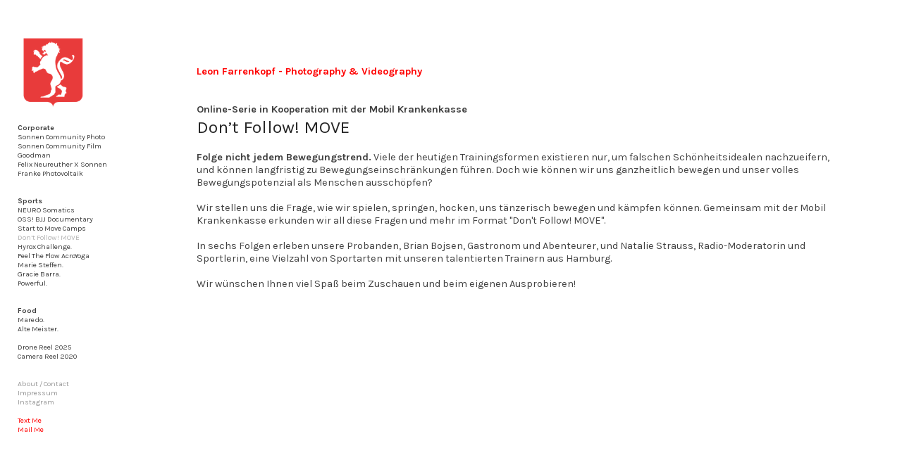

--- FILE ---
content_type: text/html; charset=UTF-8
request_url: https://www.leonfarrenkopf.com/Don-t-Follow-MOVE
body_size: 27919
content:
<!DOCTYPE html>
<!-- 

        Running on cargo.site

-->
<html lang="en" data-predefined-style="true" data-css-presets="true" data-css-preset data-typography-preset>
	<head>
<script>
				var __cargo_context__ = 'live';
				var __cargo_js_ver__ = 'c=3521555348';
				var __cargo_maint__ = false;
				
				
			</script>
					<meta http-equiv="X-UA-Compatible" content="IE=edge,chrome=1">
		<meta http-equiv="Content-Type" content="text/html; charset=utf-8">
		<meta name="viewport" content="initial-scale=1.0, maximum-scale=1.0, user-scalable=no">
		
			<meta name="robots" content="index,follow">
		<title>Don't Follow! MOVE — Leon Farrenkopf - Photography &amp; Videography | Get Your Story Told</title>
		<meta name="description" content="Leon Farrenkopf - Photography &amp; Videography Online-Serie in Kooperation mit der Mobil KrankenkasseDon’t Follow! MOVE Folge nicht jedem Bewegungstrend. Viele...">
				<meta name="twitter:card" content="summary_large_image">
		<meta name="twitter:title" content="Don't Follow! MOVE — Leon Farrenkopf - Photography &amp; Videography | Get Your Story Told">
		<meta name="twitter:description" content="Leon Farrenkopf - Photography &amp; Videography Online-Serie in Kooperation mit der Mobil KrankenkasseDon’t Follow! MOVE Folge nicht jedem Bewegungstrend. Viele...">
		<meta name="twitter:image" content="https://freight.cargo.site/w/1200/i/d4d7325642f2529a030b570e5325f640a7ce99c8dd782f42f3c79cc3ad244169/DFM_Thumbnail.jpg">
		<meta property="og:locale" content="en_US">
		<meta property="og:title" content="Don't Follow! MOVE — Leon Farrenkopf - Photography &amp; Videography | Get Your Story Told">
		<meta property="og:description" content="Leon Farrenkopf - Photography &amp; Videography Online-Serie in Kooperation mit der Mobil KrankenkasseDon’t Follow! MOVE Folge nicht jedem Bewegungstrend. Viele...">
		<meta property="og:url" content="https://www.leonfarrenkopf.com/Don-t-Follow-MOVE">
		<meta property="og:image" content="https://freight.cargo.site/w/1200/i/d4d7325642f2529a030b570e5325f640a7ce99c8dd782f42f3c79cc3ad244169/DFM_Thumbnail.jpg">
		<meta property="og:type" content="website">

		<link rel="preconnect" href="https://static.cargo.site" crossorigin>
		<link rel="preconnect" href="https://freight.cargo.site" crossorigin>

		<link rel="preconnect" href="https://fonts.gstatic.com" crossorigin>
		
		<!--<link rel="preload" href="https://static.cargo.site/assets/social/IconFont-Regular-0.9.3.woff2" as="font" type="font/woff" crossorigin>-->

		

		<link href="https://freight.cargo.site/t/original/i/70e4b26f74c20355c3f0f201e871cc4def1ae6fad4f32582ba8751ac23976bf6/LJEV_COMMUNICATIONS_DESIGN_V1_Logo_Zeichenflache-1.ico" rel="shortcut icon">
		<link href="https://www.leonfarrenkopf.com/rss" rel="alternate" type="application/rss+xml" title="Leon Farrenkopf - Photography &amp; Videography | Get Your Story Told feed">

		<link href="//fonts.googleapis.com/css?family=Karla:400,400italic,700,700italic|Space Mono:400,400italic,700,700italic&c=3521555348&" id="" rel="stylesheet" type="text/css" />
<link href="https://www.leonfarrenkopf.com/stylesheet?c=3521555348&1649227533" id="member_stylesheet" rel="stylesheet" type="text/css" />
<style id="">@font-face{font-family:Icons;src:url(https://static.cargo.site/assets/social/IconFont-Regular-0.9.3.woff2);unicode-range:U+E000-E15C,U+F0000,U+FE0E}@font-face{font-family:Icons;src:url(https://static.cargo.site/assets/social/IconFont-Regular-0.9.3.woff2);font-weight:240;unicode-range:U+E000-E15C,U+F0000,U+FE0E}@font-face{font-family:Icons;src:url(https://static.cargo.site/assets/social/IconFont-Regular-0.9.3.woff2);unicode-range:U+E000-E15C,U+F0000,U+FE0E;font-weight:400}@font-face{font-family:Icons;src:url(https://static.cargo.site/assets/social/IconFont-Regular-0.9.3.woff2);unicode-range:U+E000-E15C,U+F0000,U+FE0E;font-weight:600}@font-face{font-family:Icons;src:url(https://static.cargo.site/assets/social/IconFont-Regular-0.9.3.woff2);unicode-range:U+E000-E15C,U+F0000,U+FE0E;font-weight:800}@font-face{font-family:Icons;src:url(https://static.cargo.site/assets/social/IconFont-Regular-0.9.3.woff2);unicode-range:U+E000-E15C,U+F0000,U+FE0E;font-style:italic}@font-face{font-family:Icons;src:url(https://static.cargo.site/assets/social/IconFont-Regular-0.9.3.woff2);unicode-range:U+E000-E15C,U+F0000,U+FE0E;font-weight:200;font-style:italic}@font-face{font-family:Icons;src:url(https://static.cargo.site/assets/social/IconFont-Regular-0.9.3.woff2);unicode-range:U+E000-E15C,U+F0000,U+FE0E;font-weight:400;font-style:italic}@font-face{font-family:Icons;src:url(https://static.cargo.site/assets/social/IconFont-Regular-0.9.3.woff2);unicode-range:U+E000-E15C,U+F0000,U+FE0E;font-weight:600;font-style:italic}@font-face{font-family:Icons;src:url(https://static.cargo.site/assets/social/IconFont-Regular-0.9.3.woff2);unicode-range:U+E000-E15C,U+F0000,U+FE0E;font-weight:800;font-style:italic}body.iconfont-loading,body.iconfont-loading *{color:transparent!important}body{-moz-osx-font-smoothing:grayscale;-webkit-font-smoothing:antialiased;-webkit-text-size-adjust:none}body.no-scroll{overflow:hidden}/*!
 * Content
 */.page{word-wrap:break-word}:focus{outline:0}.pointer-events-none{pointer-events:none}.pointer-events-auto{pointer-events:auto}.pointer-events-none .page_content .audio-player,.pointer-events-none .page_content .shop_product,.pointer-events-none .page_content a,.pointer-events-none .page_content audio,.pointer-events-none .page_content button,.pointer-events-none .page_content details,.pointer-events-none .page_content iframe,.pointer-events-none .page_content img,.pointer-events-none .page_content input,.pointer-events-none .page_content video{pointer-events:auto}.pointer-events-none .page_content *>a,.pointer-events-none .page_content>a{position:relative}s *{text-transform:inherit}#toolset{position:fixed;bottom:10px;right:10px;z-index:8}.mobile #toolset,.template_site_inframe #toolset{display:none}#toolset a{display:block;height:24px;width:24px;margin:0;padding:0;text-decoration:none;background:rgba(0,0,0,.2)}#toolset a:hover{background:rgba(0,0,0,.8)}[data-adminview] #toolset a,[data-adminview] #toolset_admin a{background:rgba(0,0,0,.04);pointer-events:none;cursor:default}#toolset_admin a:active{background:rgba(0,0,0,.7)}#toolset_admin a svg>*{transform:scale(1.1) translate(0,-.5px);transform-origin:50% 50%}#toolset_admin a svg{pointer-events:none;width:100%!important;height:auto!important}#following-container{overflow:auto;-webkit-overflow-scrolling:touch}#following-container iframe{height:100%;width:100%;position:absolute;top:0;left:0;right:0;bottom:0}:root{--following-width:-400px;--following-animation-duration:450ms}@keyframes following-open{0%{transform:translateX(0)}100%{transform:translateX(var(--following-width))}}@keyframes following-open-inverse{0%{transform:translateX(0)}100%{transform:translateX(calc(-1 * var(--following-width)))}}@keyframes following-close{0%{transform:translateX(var(--following-width))}100%{transform:translateX(0)}}@keyframes following-close-inverse{0%{transform:translateX(calc(-1 * var(--following-width)))}100%{transform:translateX(0)}}body.animate-left{animation:following-open var(--following-animation-duration);animation-fill-mode:both;animation-timing-function:cubic-bezier(.24,1,.29,1)}#following-container.animate-left{animation:following-close-inverse var(--following-animation-duration);animation-fill-mode:both;animation-timing-function:cubic-bezier(.24,1,.29,1)}#following-container.animate-left #following-frame{animation:following-close var(--following-animation-duration);animation-fill-mode:both;animation-timing-function:cubic-bezier(.24,1,.29,1)}body.animate-right{animation:following-close var(--following-animation-duration);animation-fill-mode:both;animation-timing-function:cubic-bezier(.24,1,.29,1)}#following-container.animate-right{animation:following-open-inverse var(--following-animation-duration);animation-fill-mode:both;animation-timing-function:cubic-bezier(.24,1,.29,1)}#following-container.animate-right #following-frame{animation:following-open var(--following-animation-duration);animation-fill-mode:both;animation-timing-function:cubic-bezier(.24,1,.29,1)}.slick-slider{position:relative;display:block;-moz-box-sizing:border-box;box-sizing:border-box;-webkit-user-select:none;-moz-user-select:none;-ms-user-select:none;user-select:none;-webkit-touch-callout:none;-khtml-user-select:none;-ms-touch-action:pan-y;touch-action:pan-y;-webkit-tap-highlight-color:transparent}.slick-list{position:relative;display:block;overflow:hidden;margin:0;padding:0}.slick-list:focus{outline:0}.slick-list.dragging{cursor:pointer;cursor:hand}.slick-slider .slick-list,.slick-slider .slick-track{transform:translate3d(0,0,0);will-change:transform}.slick-track{position:relative;top:0;left:0;display:block}.slick-track:after,.slick-track:before{display:table;content:'';width:1px;height:1px;margin-top:-1px;margin-left:-1px}.slick-track:after{clear:both}.slick-loading .slick-track{visibility:hidden}.slick-slide{display:none;float:left;height:100%;min-height:1px}[dir=rtl] .slick-slide{float:right}.content .slick-slide img{display:inline-block}.content .slick-slide img:not(.image-zoom){cursor:pointer}.content .scrub .slick-list,.content .scrub .slick-slide img:not(.image-zoom){cursor:ew-resize}body.slideshow-scrub-dragging *{cursor:ew-resize!important}.content .slick-slide img:not([src]),.content .slick-slide img[src='']{width:100%;height:auto}.slick-slide.slick-loading img{display:none}.slick-slide.dragging img{pointer-events:none}.slick-initialized .slick-slide{display:block}.slick-loading .slick-slide{visibility:hidden}.slick-vertical .slick-slide{display:block;height:auto;border:1px solid transparent}.slick-arrow.slick-hidden{display:none}.slick-arrow{position:absolute;z-index:9;width:0;top:0;height:100%;cursor:pointer;will-change:opacity;-webkit-transition:opacity 333ms cubic-bezier(.4,0,.22,1);transition:opacity 333ms cubic-bezier(.4,0,.22,1)}.slick-arrow.hidden{opacity:0}.slick-arrow svg{position:absolute;width:36px;height:36px;top:0;left:0;right:0;bottom:0;margin:auto;transform:translate(.25px,.25px)}.slick-arrow svg.right-arrow{transform:translate(.25px,.25px) scaleX(-1)}.slick-arrow svg:active{opacity:.75}.slick-arrow svg .arrow-shape{fill:none!important;stroke:#fff;stroke-linecap:square}.slick-arrow svg .arrow-outline{fill:none!important;stroke-width:2.5px;stroke:rgba(0,0,0,.6);stroke-linecap:square}.slick-arrow.slick-next{right:0;text-align:right}.slick-next svg,.wallpaper-navigation .slick-next svg{margin-right:10px}.mobile .slick-next svg{margin-right:10px}.slick-arrow.slick-prev{text-align:left}.slick-prev svg,.wallpaper-navigation .slick-prev svg{margin-left:10px}.mobile .slick-prev svg{margin-left:10px}.loading_animation{display:none;vertical-align:middle;z-index:15;line-height:0;pointer-events:none;border-radius:100%}.loading_animation.hidden{display:none}.loading_animation.pulsing{opacity:0;display:inline-block;animation-delay:.1s;-webkit-animation-delay:.1s;-moz-animation-delay:.1s;animation-duration:12s;animation-iteration-count:infinite;animation:fade-pulse-in .5s ease-in-out;-moz-animation:fade-pulse-in .5s ease-in-out;-webkit-animation:fade-pulse-in .5s ease-in-out;-webkit-animation-fill-mode:forwards;-moz-animation-fill-mode:forwards;animation-fill-mode:forwards}.loading_animation.pulsing.no-delay{animation-delay:0s;-webkit-animation-delay:0s;-moz-animation-delay:0s}.loading_animation div{border-radius:100%}.loading_animation div svg{max-width:100%;height:auto}.loading_animation div,.loading_animation div svg{width:20px;height:20px}.loading_animation.full-width svg{width:100%;height:auto}.loading_animation.full-width.big svg{width:100px;height:100px}.loading_animation div svg>*{fill:#ccc}.loading_animation div{-webkit-animation:spin-loading 12s ease-out;-webkit-animation-iteration-count:infinite;-moz-animation:spin-loading 12s ease-out;-moz-animation-iteration-count:infinite;animation:spin-loading 12s ease-out;animation-iteration-count:infinite}.loading_animation.hidden{display:none}[data-backdrop] .loading_animation{position:absolute;top:15px;left:15px;z-index:99}.loading_animation.position-absolute.middle{top:calc(50% - 10px);left:calc(50% - 10px)}.loading_animation.position-absolute.topleft{top:0;left:0}.loading_animation.position-absolute.middleright{top:calc(50% - 10px);right:1rem}.loading_animation.position-absolute.middleleft{top:calc(50% - 10px);left:1rem}.loading_animation.gray div svg>*{fill:#999}.loading_animation.gray-dark div svg>*{fill:#666}.loading_animation.gray-darker div svg>*{fill:#555}.loading_animation.gray-light div svg>*{fill:#ccc}.loading_animation.white div svg>*{fill:rgba(255,255,255,.85)}.loading_animation.blue div svg>*{fill:#698fff}.loading_animation.inline{display:inline-block;margin-bottom:.5ex}.loading_animation.inline.left{margin-right:.5ex}@-webkit-keyframes fade-pulse-in{0%{opacity:0}50%{opacity:.5}100%{opacity:1}}@-moz-keyframes fade-pulse-in{0%{opacity:0}50%{opacity:.5}100%{opacity:1}}@keyframes fade-pulse-in{0%{opacity:0}50%{opacity:.5}100%{opacity:1}}@-webkit-keyframes pulsate{0%{opacity:1}50%{opacity:0}100%{opacity:1}}@-moz-keyframes pulsate{0%{opacity:1}50%{opacity:0}100%{opacity:1}}@keyframes pulsate{0%{opacity:1}50%{opacity:0}100%{opacity:1}}@-webkit-keyframes spin-loading{0%{transform:rotate(0)}9%{transform:rotate(1050deg)}18%{transform:rotate(-1090deg)}20%{transform:rotate(-1080deg)}23%{transform:rotate(-1080deg)}28%{transform:rotate(-1095deg)}29%{transform:rotate(-1065deg)}34%{transform:rotate(-1080deg)}35%{transform:rotate(-1050deg)}40%{transform:rotate(-1065deg)}41%{transform:rotate(-1035deg)}44%{transform:rotate(-1035deg)}47%{transform:rotate(-2160deg)}50%{transform:rotate(-2160deg)}56%{transform:rotate(45deg)}60%{transform:rotate(45deg)}80%{transform:rotate(6120deg)}100%{transform:rotate(0)}}@keyframes spin-loading{0%{transform:rotate(0)}9%{transform:rotate(1050deg)}18%{transform:rotate(-1090deg)}20%{transform:rotate(-1080deg)}23%{transform:rotate(-1080deg)}28%{transform:rotate(-1095deg)}29%{transform:rotate(-1065deg)}34%{transform:rotate(-1080deg)}35%{transform:rotate(-1050deg)}40%{transform:rotate(-1065deg)}41%{transform:rotate(-1035deg)}44%{transform:rotate(-1035deg)}47%{transform:rotate(-2160deg)}50%{transform:rotate(-2160deg)}56%{transform:rotate(45deg)}60%{transform:rotate(45deg)}80%{transform:rotate(6120deg)}100%{transform:rotate(0)}}[grid-row]{align-items:flex-start;box-sizing:border-box;display:-webkit-box;display:-webkit-flex;display:-ms-flexbox;display:flex;-webkit-flex-wrap:wrap;-ms-flex-wrap:wrap;flex-wrap:wrap}[grid-col]{box-sizing:border-box}[grid-row] [grid-col].empty:after{content:"\0000A0";cursor:text}body.mobile[data-adminview=content-editproject] [grid-row] [grid-col].empty:after{display:none}[grid-col=auto]{-webkit-box-flex:1;-webkit-flex:1;-ms-flex:1;flex:1}[grid-col=x12]{width:100%}[grid-col=x11]{width:50%}[grid-col=x10]{width:33.33%}[grid-col=x9]{width:25%}[grid-col=x8]{width:20%}[grid-col=x7]{width:16.666666667%}[grid-col=x6]{width:14.285714286%}[grid-col=x5]{width:12.5%}[grid-col=x4]{width:11.111111111%}[grid-col=x3]{width:10%}[grid-col=x2]{width:9.090909091%}[grid-col=x1]{width:8.333333333%}[grid-col="1"]{width:8.33333%}[grid-col="2"]{width:16.66667%}[grid-col="3"]{width:25%}[grid-col="4"]{width:33.33333%}[grid-col="5"]{width:41.66667%}[grid-col="6"]{width:50%}[grid-col="7"]{width:58.33333%}[grid-col="8"]{width:66.66667%}[grid-col="9"]{width:75%}[grid-col="10"]{width:83.33333%}[grid-col="11"]{width:91.66667%}[grid-col="12"]{width:100%}body.mobile [grid-responsive] [grid-col]{width:100%;-webkit-box-flex:none;-webkit-flex:none;-ms-flex:none;flex:none}[data-ce-host=true][contenteditable=true] [grid-pad]{pointer-events:none}[data-ce-host=true][contenteditable=true] [grid-pad]>*{pointer-events:auto}[grid-pad="0"]{padding:0}[grid-pad="0.25"]{padding:.125rem}[grid-pad="0.5"]{padding:.25rem}[grid-pad="0.75"]{padding:.375rem}[grid-pad="1"]{padding:.5rem}[grid-pad="1.25"]{padding:.625rem}[grid-pad="1.5"]{padding:.75rem}[grid-pad="1.75"]{padding:.875rem}[grid-pad="2"]{padding:1rem}[grid-pad="2.5"]{padding:1.25rem}[grid-pad="3"]{padding:1.5rem}[grid-pad="3.5"]{padding:1.75rem}[grid-pad="4"]{padding:2rem}[grid-pad="5"]{padding:2.5rem}[grid-pad="6"]{padding:3rem}[grid-pad="7"]{padding:3.5rem}[grid-pad="8"]{padding:4rem}[grid-pad="9"]{padding:4.5rem}[grid-pad="10"]{padding:5rem}[grid-gutter="0"]{margin:0}[grid-gutter="0.5"]{margin:-.25rem}[grid-gutter="1"]{margin:-.5rem}[grid-gutter="1.5"]{margin:-.75rem}[grid-gutter="2"]{margin:-1rem}[grid-gutter="2.5"]{margin:-1.25rem}[grid-gutter="3"]{margin:-1.5rem}[grid-gutter="3.5"]{margin:-1.75rem}[grid-gutter="4"]{margin:-2rem}[grid-gutter="5"]{margin:-2.5rem}[grid-gutter="6"]{margin:-3rem}[grid-gutter="7"]{margin:-3.5rem}[grid-gutter="8"]{margin:-4rem}[grid-gutter="10"]{margin:-5rem}[grid-gutter="12"]{margin:-6rem}[grid-gutter="14"]{margin:-7rem}[grid-gutter="16"]{margin:-8rem}[grid-gutter="18"]{margin:-9rem}[grid-gutter="20"]{margin:-10rem}small{max-width:100%;text-decoration:inherit}img:not([src]),img[src='']{outline:1px solid rgba(177,177,177,.4);outline-offset:-1px;content:url([data-uri])}img.image-zoom{cursor:-webkit-zoom-in;cursor:-moz-zoom-in;cursor:zoom-in}#imprimatur{color:#333;font-size:10px;font-family:-apple-system,BlinkMacSystemFont,"Segoe UI",Roboto,Oxygen,Ubuntu,Cantarell,"Open Sans","Helvetica Neue",sans-serif,"Sans Serif",Icons;/*!System*/position:fixed;opacity:.3;right:-28px;bottom:160px;transform:rotate(270deg);-ms-transform:rotate(270deg);-webkit-transform:rotate(270deg);z-index:8;text-transform:uppercase;color:#999;opacity:.5;padding-bottom:2px;text-decoration:none}.mobile #imprimatur{display:none}bodycopy cargo-link a{font-family:-apple-system,BlinkMacSystemFont,"Segoe UI",Roboto,Oxygen,Ubuntu,Cantarell,"Open Sans","Helvetica Neue",sans-serif,"Sans Serif",Icons;/*!System*/font-size:12px;font-style:normal;font-weight:400;transform:rotate(270deg);text-decoration:none;position:fixed!important;right:-27px;bottom:100px;text-decoration:none;letter-spacing:normal;background:0 0;border:0;border-bottom:0;outline:0}/*! PhotoSwipe Default UI CSS by Dmitry Semenov | photoswipe.com | MIT license */.pswp--has_mouse .pswp__button--arrow--left,.pswp--has_mouse .pswp__button--arrow--right,.pswp__ui{visibility:visible}.pswp--minimal--dark .pswp__top-bar,.pswp__button{background:0 0}.pswp,.pswp__bg,.pswp__container,.pswp__img--placeholder,.pswp__zoom-wrap,.quick-view-navigation{-webkit-backface-visibility:hidden}.pswp__button{cursor:pointer;opacity:1;-webkit-appearance:none;transition:opacity .2s;-webkit-box-shadow:none;box-shadow:none}.pswp__button-close>svg{top:10px;right:10px;margin-left:auto}.pswp--touch .quick-view-navigation{display:none}.pswp__ui{-webkit-font-smoothing:auto;opacity:1;z-index:1550}.quick-view-navigation{will-change:opacity;-webkit-transition:opacity 333ms cubic-bezier(.4,0,.22,1);transition:opacity 333ms cubic-bezier(.4,0,.22,1)}.quick-view-navigation .pswp__group .pswp__button{pointer-events:auto}.pswp__button>svg{position:absolute;width:36px;height:36px}.quick-view-navigation .pswp__group:active svg{opacity:.75}.pswp__button svg .shape-shape{fill:#fff}.pswp__button svg .shape-outline{fill:#000}.pswp__button-prev>svg{top:0;bottom:0;left:10px;margin:auto}.pswp__button-next>svg{top:0;bottom:0;right:10px;margin:auto}.quick-view-navigation .pswp__group .pswp__button-prev{position:absolute;left:0;top:0;width:0;height:100%}.quick-view-navigation .pswp__group .pswp__button-next{position:absolute;right:0;top:0;width:0;height:100%}.quick-view-navigation .close-button,.quick-view-navigation .left-arrow,.quick-view-navigation .right-arrow{transform:translate(.25px,.25px)}.quick-view-navigation .right-arrow{transform:translate(.25px,.25px) scaleX(-1)}.pswp__button svg .shape-outline{fill:transparent!important;stroke:#000;stroke-width:2.5px;stroke-linecap:square}.pswp__button svg .shape-shape{fill:transparent!important;stroke:#fff;stroke-width:1.5px;stroke-linecap:square}.pswp__bg,.pswp__scroll-wrap,.pswp__zoom-wrap{width:100%;position:absolute}.quick-view-navigation .pswp__group .pswp__button-close{margin:0}.pswp__container,.pswp__item,.pswp__zoom-wrap{right:0;bottom:0;top:0;position:absolute;left:0}.pswp__ui--hidden .pswp__button{opacity:.001}.pswp__ui--hidden .pswp__button,.pswp__ui--hidden .pswp__button *{pointer-events:none}.pswp .pswp__ui.pswp__ui--displaynone{display:none}.pswp__element--disabled{display:none!important}/*! PhotoSwipe main CSS by Dmitry Semenov | photoswipe.com | MIT license */.pswp{position:fixed;display:none;height:100%;width:100%;top:0;left:0;right:0;bottom:0;margin:auto;-ms-touch-action:none;touch-action:none;z-index:9999999;-webkit-text-size-adjust:100%;line-height:initial;letter-spacing:initial;outline:0}.pswp img{max-width:none}.pswp--zoom-disabled .pswp__img{cursor:default!important}.pswp--animate_opacity{opacity:.001;will-change:opacity;-webkit-transition:opacity 333ms cubic-bezier(.4,0,.22,1);transition:opacity 333ms cubic-bezier(.4,0,.22,1)}.pswp--open{display:block}.pswp--zoom-allowed .pswp__img{cursor:-webkit-zoom-in;cursor:-moz-zoom-in;cursor:zoom-in}.pswp--zoomed-in .pswp__img{cursor:-webkit-grab;cursor:-moz-grab;cursor:grab}.pswp--dragging .pswp__img{cursor:-webkit-grabbing;cursor:-moz-grabbing;cursor:grabbing}.pswp__bg{left:0;top:0;height:100%;opacity:0;transform:translateZ(0);will-change:opacity}.pswp__scroll-wrap{left:0;top:0;height:100%}.pswp__container,.pswp__zoom-wrap{-ms-touch-action:none;touch-action:none}.pswp__container,.pswp__img{-webkit-user-select:none;-moz-user-select:none;-ms-user-select:none;user-select:none;-webkit-tap-highlight-color:transparent;-webkit-touch-callout:none}.pswp__zoom-wrap{-webkit-transform-origin:left top;-ms-transform-origin:left top;transform-origin:left top;-webkit-transition:-webkit-transform 222ms cubic-bezier(.4,0,.22,1);transition:transform 222ms cubic-bezier(.4,0,.22,1)}.pswp__bg{-webkit-transition:opacity 222ms cubic-bezier(.4,0,.22,1);transition:opacity 222ms cubic-bezier(.4,0,.22,1)}.pswp--animated-in .pswp__bg,.pswp--animated-in .pswp__zoom-wrap{-webkit-transition:none;transition:none}.pswp--hide-overflow .pswp__scroll-wrap,.pswp--hide-overflow.pswp{overflow:hidden}.pswp__img{position:absolute;width:auto;height:auto;top:0;left:0}.pswp__img--placeholder--blank{background:#222}.pswp--ie .pswp__img{width:100%!important;height:auto!important;left:0;top:0}.pswp__ui--idle{opacity:0}.pswp__error-msg{position:absolute;left:0;top:50%;width:100%;text-align:center;font-size:14px;line-height:16px;margin-top:-8px;color:#ccc}.pswp__error-msg a{color:#ccc;text-decoration:underline}.pswp__error-msg{font-family:-apple-system,BlinkMacSystemFont,"Segoe UI",Roboto,Oxygen,Ubuntu,Cantarell,"Open Sans","Helvetica Neue",sans-serif}.quick-view.mouse-down .iframe-item{pointer-events:none!important}.quick-view-caption-positioner{pointer-events:none;width:100%;height:100%}.quick-view-caption-wrapper{margin:auto;position:absolute;bottom:0;left:0;right:0}.quick-view-horizontal-align-left .quick-view-caption-wrapper{margin-left:0}.quick-view-horizontal-align-right .quick-view-caption-wrapper{margin-right:0}[data-quick-view-caption]{transition:.1s opacity ease-in-out;position:absolute;bottom:0;left:0;right:0}.quick-view-horizontal-align-left [data-quick-view-caption]{text-align:left}.quick-view-horizontal-align-right [data-quick-view-caption]{text-align:right}.quick-view-caption{transition:.1s opacity ease-in-out}.quick-view-caption>*{display:inline-block}.quick-view-caption *{pointer-events:auto}.quick-view-caption.hidden{opacity:0}.shop_product .dropdown_wrapper{flex:0 0 100%;position:relative}.shop_product select{appearance:none;-moz-appearance:none;-webkit-appearance:none;outline:0;-webkit-font-smoothing:antialiased;-moz-osx-font-smoothing:grayscale;cursor:pointer;border-radius:0;white-space:nowrap;overflow:hidden!important;text-overflow:ellipsis}.shop_product select.dropdown::-ms-expand{display:none}.shop_product a{cursor:pointer;border-bottom:none;text-decoration:none}.shop_product a.out-of-stock{pointer-events:none}body.audio-player-dragging *{cursor:ew-resize!important}.audio-player{display:inline-flex;flex:1 0 calc(100% - 2px);width:calc(100% - 2px)}.audio-player .button{height:100%;flex:0 0 3.3rem;display:flex}.audio-player .separator{left:3.3rem;height:100%}.audio-player .buffer{width:0%;height:100%;transition:left .3s linear,width .3s linear}.audio-player.seeking .buffer{transition:left 0s,width 0s}.audio-player.seeking{user-select:none;-webkit-user-select:none;cursor:ew-resize}.audio-player.seeking *{user-select:none;-webkit-user-select:none;cursor:ew-resize}.audio-player .bar{overflow:hidden;display:flex;justify-content:space-between;align-content:center;flex-grow:1}.audio-player .progress{width:0%;height:100%;transition:width .3s linear}.audio-player.seeking .progress{transition:width 0s}.audio-player .pause,.audio-player .play{cursor:pointer;height:100%}.audio-player .note-icon{margin:auto 0;order:2;flex:0 1 auto}.audio-player .title{white-space:nowrap;overflow:hidden;text-overflow:ellipsis;pointer-events:none;user-select:none;padding:.5rem 0 .5rem 1rem;margin:auto auto auto 0;flex:0 3 auto;min-width:0;width:100%}.audio-player .total-time{flex:0 1 auto;margin:auto 0}.audio-player .current-time,.audio-player .play-text{flex:0 1 auto;margin:auto 0}.audio-player .stream-anim{user-select:none;margin:auto auto auto 0}.audio-player .stream-anim span{display:inline-block}.audio-player .buffer,.audio-player .current-time,.audio-player .note-svg,.audio-player .play-text,.audio-player .separator,.audio-player .total-time{user-select:none;pointer-events:none}.audio-player .buffer,.audio-player .play-text,.audio-player .progress{position:absolute}.audio-player,.audio-player .bar,.audio-player .button,.audio-player .current-time,.audio-player .note-icon,.audio-player .pause,.audio-player .play,.audio-player .total-time{position:relative}body.mobile .audio-player,body.mobile .audio-player *{-webkit-touch-callout:none}#standalone-admin-frame{border:0;width:400px;position:absolute;right:0;top:0;height:100vh;z-index:99}body[standalone-admin=true] #standalone-admin-frame{transform:translate(0,0)}body[standalone-admin=true] .main_container{width:calc(100% - 400px)}body[standalone-admin=false] #standalone-admin-frame{transform:translate(100%,0)}body[standalone-admin=false] .main_container{width:100%}.toggle_standaloneAdmin{position:fixed;top:0;right:400px;height:40px;width:40px;z-index:999;cursor:pointer;background-color:rgba(0,0,0,.4)}.toggle_standaloneAdmin:active{opacity:.7}body[standalone-admin=false] .toggle_standaloneAdmin{right:0}.toggle_standaloneAdmin *{color:#fff;fill:#fff}.toggle_standaloneAdmin svg{padding:6px;width:100%;height:100%;opacity:.85}body[standalone-admin=false] .toggle_standaloneAdmin #close,body[standalone-admin=true] .toggle_standaloneAdmin #backdropsettings{display:none}.toggle_standaloneAdmin>div{width:100%;height:100%}#admin_toggle_button{position:fixed;top:50%;transform:translate(0,-50%);right:400px;height:36px;width:12px;z-index:999;cursor:pointer;background-color:rgba(0,0,0,.09);padding-left:2px;margin-right:5px}#admin_toggle_button .bar{content:'';background:rgba(0,0,0,.09);position:fixed;width:5px;bottom:0;top:0;z-index:10}#admin_toggle_button:active{background:rgba(0,0,0,.065)}#admin_toggle_button *{color:#fff;fill:#fff}#admin_toggle_button svg{padding:0;width:16px;height:36px;margin-left:1px;opacity:1}#admin_toggle_button svg *{fill:#fff;opacity:1}#admin_toggle_button[data-state=closed] .toggle_admin_close{display:none}#admin_toggle_button[data-state=closed],#admin_toggle_button[data-state=closed] .toggle_admin_open{width:20px;cursor:pointer;margin:0}#admin_toggle_button[data-state=closed] svg{margin-left:2px}#admin_toggle_button[data-state=open] .toggle_admin_open{display:none}select,select *{text-rendering:auto!important}b b{font-weight:inherit}*{-webkit-box-sizing:border-box;-moz-box-sizing:border-box;box-sizing:border-box}customhtml>*{position:relative;z-index:10}body,html{min-height:100vh;margin:0;padding:0}html{touch-action:manipulation;position:relative;background-color:#fff}.main_container{min-height:100vh;width:100%;overflow:hidden}.container{display:-webkit-box;display:-webkit-flex;display:-moz-box;display:-ms-flexbox;display:flex;-webkit-flex-wrap:wrap;-moz-flex-wrap:wrap;-ms-flex-wrap:wrap;flex-wrap:wrap;max-width:100%;width:100%;overflow:visible}.container{align-items:flex-start;-webkit-align-items:flex-start}.page{z-index:2}.page ul li>text-limit{display:block}.content,.content_container,.pinned{-webkit-flex:1 0 auto;-moz-flex:1 0 auto;-ms-flex:1 0 auto;flex:1 0 auto;max-width:100%}.content_container{width:100%}.content_container.full_height{min-height:100vh}.page_background{position:absolute;top:0;left:0;width:100%;height:100%}.page_container{position:relative;overflow:visible;width:100%}.backdrop{position:absolute;top:0;z-index:1;width:100%;height:100%;max-height:100vh}.backdrop>div{position:absolute;top:0;left:0;width:100%;height:100%;-webkit-backface-visibility:hidden;backface-visibility:hidden;transform:translate3d(0,0,0);contain:strict}[data-backdrop].backdrop>div[data-overflowing]{max-height:100vh;position:absolute;top:0;left:0}body.mobile [split-responsive]{display:flex;flex-direction:column}body.mobile [split-responsive] .container{width:100%;order:2}body.mobile [split-responsive] .backdrop{position:relative;height:50vh;width:100%;order:1}body.mobile [split-responsive] [data-auxiliary].backdrop{position:absolute;height:50vh;width:100%;order:1}.page{position:relative;z-index:2}img[data-align=left]{float:left}img[data-align=right]{float:right}[data-rotation]{transform-origin:center center}.content .page_content:not([contenteditable=true]) [data-draggable]{pointer-events:auto!important;backface-visibility:hidden}.preserve-3d{-moz-transform-style:preserve-3d;transform-style:preserve-3d}.content .page_content:not([contenteditable=true]) [data-draggable] iframe{pointer-events:none!important}.dragging-active iframe{pointer-events:none!important}.content .page_content:not([contenteditable=true]) [data-draggable]:active{opacity:1}.content .scroll-transition-fade{transition:transform 1s ease-in-out,opacity .8s ease-in-out}.content .scroll-transition-fade.below-viewport{opacity:0;transform:translateY(40px)}.mobile.full_width .page_container:not([split-layout]) .container_width{width:100%}[data-view=pinned_bottom] .bottom_pin_invisibility{visibility:hidden}.pinned{position:relative;width:100%}.pinned .page_container.accommodate:not(.fixed):not(.overlay){z-index:2}.pinned .page_container.overlay{position:absolute;z-index:4}.pinned .page_container.overlay.fixed{position:fixed}.pinned .page_container.overlay.fixed .page{max-height:100vh;-webkit-overflow-scrolling:touch}.pinned .page_container.overlay.fixed .page.allow-scroll{overflow-y:auto;overflow-x:hidden}.pinned .page_container.overlay.fixed .page.allow-scroll{align-items:flex-start;-webkit-align-items:flex-start}.pinned .page_container .page.allow-scroll::-webkit-scrollbar{width:0;background:0 0;display:none}.pinned.pinned_top .page_container.overlay{left:0;top:0}.pinned.pinned_bottom .page_container.overlay{left:0;bottom:0}div[data-container=set]:empty{margin-top:1px}.thumbnails{position:relative;z-index:1}[thumbnails=grid]{align-items:baseline}[thumbnails=justify] .thumbnail{box-sizing:content-box}[thumbnails][data-padding-zero] .thumbnail{margin-bottom:-1px}[thumbnails=montessori] .thumbnail{pointer-events:auto;position:absolute}[thumbnails] .thumbnail>a{display:block;text-decoration:none}[thumbnails=montessori]{height:0}[thumbnails][data-resizing],[thumbnails][data-resizing] *{cursor:nwse-resize}[thumbnails] .thumbnail .resize-handle{cursor:nwse-resize;width:26px;height:26px;padding:5px;position:absolute;opacity:.75;right:-1px;bottom:-1px;z-index:100}[thumbnails][data-resizing] .resize-handle{display:none}[thumbnails] .thumbnail .resize-handle svg{position:absolute;top:0;left:0}[thumbnails] .thumbnail .resize-handle:hover{opacity:1}[data-can-move].thumbnail .resize-handle svg .resize_path_outline{fill:#fff}[data-can-move].thumbnail .resize-handle svg .resize_path{fill:#000}[thumbnails=montessori] .thumbnail_sizer{height:0;width:100%;position:relative;padding-bottom:100%;pointer-events:none}[thumbnails] .thumbnail img{display:block;min-height:3px;margin-bottom:0}[thumbnails] .thumbnail img:not([src]),img[src=""]{margin:0!important;width:100%;min-height:3px;height:100%!important;position:absolute}[aspect-ratio="1x1"].thumb_image{height:0;padding-bottom:100%;overflow:hidden}[aspect-ratio="4x3"].thumb_image{height:0;padding-bottom:75%;overflow:hidden}[aspect-ratio="16x9"].thumb_image{height:0;padding-bottom:56.25%;overflow:hidden}[thumbnails] .thumb_image{width:100%;position:relative}[thumbnails][thumbnail-vertical-align=top]{align-items:flex-start}[thumbnails][thumbnail-vertical-align=middle]{align-items:center}[thumbnails][thumbnail-vertical-align=bottom]{align-items:baseline}[thumbnails][thumbnail-horizontal-align=left]{justify-content:flex-start}[thumbnails][thumbnail-horizontal-align=middle]{justify-content:center}[thumbnails][thumbnail-horizontal-align=right]{justify-content:flex-end}.thumb_image.default_image>svg{position:absolute;top:0;left:0;bottom:0;right:0;width:100%;height:100%}.thumb_image.default_image{outline:1px solid #ccc;outline-offset:-1px;position:relative}.mobile.full_width [data-view=Thumbnail] .thumbnails_width{width:100%}.content [data-draggable] a:active,.content [data-draggable] img:active{opacity:initial}.content .draggable-dragging{opacity:initial}[data-draggable].draggable_visible{visibility:visible}[data-draggable].draggable_hidden{visibility:hidden}.gallery_card [data-draggable],.marquee [data-draggable]{visibility:inherit}[data-draggable]{visibility:visible;background-color:rgba(0,0,0,.003)}#site_menu_panel_container .image-gallery:not(.initialized){height:0;padding-bottom:100%;min-height:initial}.image-gallery:not(.initialized){min-height:100vh;visibility:hidden;width:100%}.image-gallery .gallery_card img{display:block;width:100%;height:auto}.image-gallery .gallery_card{transform-origin:center}.image-gallery .gallery_card.dragging{opacity:.1;transform:initial!important}.image-gallery:not([image-gallery=slideshow]) .gallery_card iframe:only-child,.image-gallery:not([image-gallery=slideshow]) .gallery_card video:only-child{width:100%;height:100%;top:0;left:0;position:absolute}.image-gallery[image-gallery=slideshow] .gallery_card video[muted][autoplay]:not([controls]),.image-gallery[image-gallery=slideshow] .gallery_card video[muted][data-autoplay]:not([controls]){pointer-events:none}.image-gallery [image-gallery-pad="0"] video:only-child{object-fit:cover;height:calc(100% + 1px)}div.image-gallery>a,div.image-gallery>iframe,div.image-gallery>img,div.image-gallery>video{display:none}[image-gallery-row]{align-items:flex-start;box-sizing:border-box;display:-webkit-box;display:-webkit-flex;display:-ms-flexbox;display:flex;-webkit-flex-wrap:wrap;-ms-flex-wrap:wrap;flex-wrap:wrap}.image-gallery .gallery_card_image{width:100%;position:relative}[data-predefined-style=true] .image-gallery a.gallery_card{display:block;border:none}[image-gallery-col]{box-sizing:border-box}[image-gallery-col=x12]{width:100%}[image-gallery-col=x11]{width:50%}[image-gallery-col=x10]{width:33.33%}[image-gallery-col=x9]{width:25%}[image-gallery-col=x8]{width:20%}[image-gallery-col=x7]{width:16.666666667%}[image-gallery-col=x6]{width:14.285714286%}[image-gallery-col=x5]{width:12.5%}[image-gallery-col=x4]{width:11.111111111%}[image-gallery-col=x3]{width:10%}[image-gallery-col=x2]{width:9.090909091%}[image-gallery-col=x1]{width:8.333333333%}.content .page_content [image-gallery-pad].image-gallery{pointer-events:none}.content .page_content [image-gallery-pad].image-gallery .gallery_card_image>*,.content .page_content [image-gallery-pad].image-gallery .gallery_image_caption{pointer-events:auto}.content .page_content [image-gallery-pad="0"]{padding:0}.content .page_content [image-gallery-pad="0.25"]{padding:.125rem}.content .page_content [image-gallery-pad="0.5"]{padding:.25rem}.content .page_content [image-gallery-pad="0.75"]{padding:.375rem}.content .page_content [image-gallery-pad="1"]{padding:.5rem}.content .page_content [image-gallery-pad="1.25"]{padding:.625rem}.content .page_content [image-gallery-pad="1.5"]{padding:.75rem}.content .page_content [image-gallery-pad="1.75"]{padding:.875rem}.content .page_content [image-gallery-pad="2"]{padding:1rem}.content .page_content [image-gallery-pad="2.5"]{padding:1.25rem}.content .page_content [image-gallery-pad="3"]{padding:1.5rem}.content .page_content [image-gallery-pad="3.5"]{padding:1.75rem}.content .page_content [image-gallery-pad="4"]{padding:2rem}.content .page_content [image-gallery-pad="5"]{padding:2.5rem}.content .page_content [image-gallery-pad="6"]{padding:3rem}.content .page_content [image-gallery-pad="7"]{padding:3.5rem}.content .page_content [image-gallery-pad="8"]{padding:4rem}.content .page_content [image-gallery-pad="9"]{padding:4.5rem}.content .page_content [image-gallery-pad="10"]{padding:5rem}.content .page_content [image-gallery-gutter="0"]{margin:0}.content .page_content [image-gallery-gutter="0.5"]{margin:-.25rem}.content .page_content [image-gallery-gutter="1"]{margin:-.5rem}.content .page_content [image-gallery-gutter="1.5"]{margin:-.75rem}.content .page_content [image-gallery-gutter="2"]{margin:-1rem}.content .page_content [image-gallery-gutter="2.5"]{margin:-1.25rem}.content .page_content [image-gallery-gutter="3"]{margin:-1.5rem}.content .page_content [image-gallery-gutter="3.5"]{margin:-1.75rem}.content .page_content [image-gallery-gutter="4"]{margin:-2rem}.content .page_content [image-gallery-gutter="5"]{margin:-2.5rem}.content .page_content [image-gallery-gutter="6"]{margin:-3rem}.content .page_content [image-gallery-gutter="7"]{margin:-3.5rem}.content .page_content [image-gallery-gutter="8"]{margin:-4rem}.content .page_content [image-gallery-gutter="10"]{margin:-5rem}.content .page_content [image-gallery-gutter="12"]{margin:-6rem}.content .page_content [image-gallery-gutter="14"]{margin:-7rem}.content .page_content [image-gallery-gutter="16"]{margin:-8rem}.content .page_content [image-gallery-gutter="18"]{margin:-9rem}.content .page_content [image-gallery-gutter="20"]{margin:-10rem}[image-gallery=slideshow]:not(.initialized)>*{min-height:1px;opacity:0;min-width:100%}[image-gallery=slideshow][data-constrained-by=height] [image-gallery-vertical-align].slick-track{align-items:flex-start}[image-gallery=slideshow] img.image-zoom:active{opacity:initial}[image-gallery=slideshow].slick-initialized .gallery_card{pointer-events:none}[image-gallery=slideshow].slick-initialized .gallery_card.slick-current{pointer-events:auto}[image-gallery=slideshow] .gallery_card:not(.has_caption){line-height:0}.content .page_content [image-gallery=slideshow].image-gallery>*{pointer-events:auto}.content [image-gallery=slideshow].image-gallery.slick-initialized .gallery_card{overflow:hidden;margin:0;display:flex;flex-flow:row wrap;flex-shrink:0}.content [image-gallery=slideshow].image-gallery.slick-initialized .gallery_card.slick-current{overflow:visible}[image-gallery=slideshow] .gallery_image_caption{opacity:1;transition:opacity .3s;-webkit-transition:opacity .3s;width:100%;margin-left:auto;margin-right:auto;clear:both}[image-gallery-horizontal-align=left] .gallery_image_caption{text-align:left}[image-gallery-horizontal-align=middle] .gallery_image_caption{text-align:center}[image-gallery-horizontal-align=right] .gallery_image_caption{text-align:right}[image-gallery=slideshow][data-slideshow-in-transition] .gallery_image_caption{opacity:0;transition:opacity .3s;-webkit-transition:opacity .3s}[image-gallery=slideshow] .gallery_card_image{width:initial;margin:0;display:inline-block}[image-gallery=slideshow] .gallery_card img{margin:0;display:block}[image-gallery=slideshow][data-exploded]{align-items:flex-start;box-sizing:border-box;display:-webkit-box;display:-webkit-flex;display:-ms-flexbox;display:flex;-webkit-flex-wrap:wrap;-ms-flex-wrap:wrap;flex-wrap:wrap;justify-content:flex-start;align-content:flex-start}[image-gallery=slideshow][data-exploded] .gallery_card{padding:1rem;width:16.666%}[image-gallery=slideshow][data-exploded] .gallery_card_image{height:0;display:block;width:100%}[image-gallery=grid]{align-items:baseline}[image-gallery=grid] .gallery_card.has_caption .gallery_card_image{display:block}[image-gallery=grid] [image-gallery-pad="0"].gallery_card{margin-bottom:-1px}[image-gallery=grid] .gallery_card img{margin:0}[image-gallery=columns] .gallery_card img{margin:0}[image-gallery=justify]{align-items:flex-start}[image-gallery=justify] .gallery_card img{margin:0}[image-gallery=montessori][image-gallery-row]{display:block}[image-gallery=montessori] a.gallery_card,[image-gallery=montessori] div.gallery_card{position:absolute;pointer-events:auto}[image-gallery=montessori][data-can-move] .gallery_card,[image-gallery=montessori][data-can-move] .gallery_card .gallery_card_image,[image-gallery=montessori][data-can-move] .gallery_card .gallery_card_image>*{cursor:move}[image-gallery=montessori]{position:relative;height:0}[image-gallery=freeform] .gallery_card{position:relative}[image-gallery=freeform] [image-gallery-pad="0"].gallery_card{margin-bottom:-1px}[image-gallery-vertical-align]{display:flex;flex-flow:row wrap}[image-gallery-vertical-align].slick-track{display:flex;flex-flow:row nowrap}.image-gallery .slick-list{margin-bottom:-.3px}[image-gallery-vertical-align=top]{align-content:flex-start;align-items:flex-start}[image-gallery-vertical-align=middle]{align-items:center;align-content:center}[image-gallery-vertical-align=bottom]{align-content:flex-end;align-items:flex-end}[image-gallery-horizontal-align=left]{justify-content:flex-start}[image-gallery-horizontal-align=middle]{justify-content:center}[image-gallery-horizontal-align=right]{justify-content:flex-end}.image-gallery[data-resizing],.image-gallery[data-resizing] *{cursor:nwse-resize!important}.image-gallery .gallery_card .resize-handle,.image-gallery .gallery_card .resize-handle *{cursor:nwse-resize!important}.image-gallery .gallery_card .resize-handle{width:26px;height:26px;padding:5px;position:absolute;opacity:.75;right:-1px;bottom:-1px;z-index:10}.image-gallery[data-resizing] .resize-handle{display:none}.image-gallery .gallery_card .resize-handle svg{cursor:nwse-resize!important;position:absolute;top:0;left:0}.image-gallery .gallery_card .resize-handle:hover{opacity:1}[data-can-move].gallery_card .resize-handle svg .resize_path_outline{fill:#fff}[data-can-move].gallery_card .resize-handle svg .resize_path{fill:#000}[image-gallery=montessori] .thumbnail_sizer{height:0;width:100%;position:relative;padding-bottom:100%;pointer-events:none}#site_menu_button{display:block;text-decoration:none;pointer-events:auto;z-index:9;vertical-align:top;cursor:pointer;box-sizing:content-box;font-family:Icons}#site_menu_button.custom_icon{padding:0;line-height:0}#site_menu_button.custom_icon img{width:100%;height:auto}#site_menu_wrapper.disabled #site_menu_button{display:none}#site_menu_wrapper.mobile_only #site_menu_button{display:none}body.mobile #site_menu_wrapper.mobile_only:not(.disabled) #site_menu_button:not(.active){display:block}#site_menu_panel_container[data-type=cargo_menu] #site_menu_panel{display:block;position:fixed;top:0;right:0;bottom:0;left:0;z-index:10;cursor:default}.site_menu{pointer-events:auto;position:absolute;z-index:11;top:0;bottom:0;line-height:0;max-width:400px;min-width:300px;font-size:20px;text-align:left;background:rgba(20,20,20,.95);padding:20px 30px 90px 30px;overflow-y:auto;overflow-x:hidden;display:-webkit-box;display:-webkit-flex;display:-ms-flexbox;display:flex;-webkit-box-orient:vertical;-webkit-box-direction:normal;-webkit-flex-direction:column;-ms-flex-direction:column;flex-direction:column;-webkit-box-pack:start;-webkit-justify-content:flex-start;-ms-flex-pack:start;justify-content:flex-start}body.mobile #site_menu_wrapper .site_menu{-webkit-overflow-scrolling:touch;min-width:auto;max-width:100%;width:100%;padding:20px}#site_menu_wrapper[data-sitemenu-position=bottom-left] #site_menu,#site_menu_wrapper[data-sitemenu-position=top-left] #site_menu{left:0}#site_menu_wrapper[data-sitemenu-position=bottom-right] #site_menu,#site_menu_wrapper[data-sitemenu-position=top-right] #site_menu{right:0}#site_menu_wrapper[data-type=page] .site_menu{right:0;left:0;width:100%;padding:0;margin:0;background:0 0}.site_menu_wrapper.open .site_menu{display:block}.site_menu div{display:block}.site_menu a{text-decoration:none;display:inline-block;color:rgba(255,255,255,.75);max-width:100%;overflow:hidden;white-space:nowrap;text-overflow:ellipsis;line-height:1.4}.site_menu div a.active{color:rgba(255,255,255,.4)}.site_menu div.set-link>a{font-weight:700}.site_menu div.hidden{display:none}.site_menu .close{display:block;position:absolute;top:0;right:10px;font-size:60px;line-height:50px;font-weight:200;color:rgba(255,255,255,.4);cursor:pointer;user-select:none}#site_menu_panel_container .page_container{position:relative;overflow:hidden;background:0 0;z-index:2}#site_menu_panel_container .site_menu_page_wrapper{position:fixed;top:0;left:0;overflow-y:auto;-webkit-overflow-scrolling:touch;height:100%;width:100%;z-index:100}#site_menu_panel_container .site_menu_page_wrapper .backdrop{pointer-events:none}#site_menu_panel_container #site_menu_page_overlay{position:fixed;top:0;right:0;bottom:0;left:0;cursor:default;z-index:1}#shop_button{display:block;text-decoration:none;pointer-events:auto;z-index:9;vertical-align:top;cursor:pointer;box-sizing:content-box;font-family:Icons}#shop_button.custom_icon{padding:0;line-height:0}#shop_button.custom_icon img{width:100%;height:auto}#shop_button.disabled{display:none}.loading[data-loading]{display:none;position:fixed;bottom:8px;left:8px;z-index:100}.new_site_button_wrapper{font-size:1.8rem;font-weight:400;color:rgba(0,0,0,.85);font-family:-apple-system,BlinkMacSystemFont,'Segoe UI',Roboto,Oxygen,Ubuntu,Cantarell,'Open Sans','Helvetica Neue',sans-serif,'Sans Serif',Icons;font-style:normal;line-height:1.4;color:#fff;position:fixed;bottom:0;right:0;z-index:999}body.template_site #toolset{display:none!important}body.mobile .new_site_button{display:none}.new_site_button{display:flex;height:44px;cursor:pointer}.new_site_button .plus{width:44px;height:100%}.new_site_button .plus svg{width:100%;height:100%}.new_site_button .plus svg line{stroke:#000;stroke-width:2px}.new_site_button .plus:after,.new_site_button .plus:before{content:'';width:30px;height:2px}.new_site_button .text{background:#0fce83;display:none;padding:7.5px 15px 7.5px 15px;height:100%;font-size:20px;color:#222}.new_site_button:active{opacity:.8}.new_site_button.show_full .text{display:block}.new_site_button.show_full .plus{display:none}html:not(.admin-wrapper) .template_site #confirm_modal [data-progress] .progress-indicator:after{content:'Generating Site...';padding:7.5px 15px;right:-200px;color:#000}bodycopy svg.marker-overlay,bodycopy svg.marker-overlay *{transform-origin:0 0;-webkit-transform-origin:0 0;box-sizing:initial}bodycopy svg#svgroot{box-sizing:initial}bodycopy svg.marker-overlay{padding:inherit;position:absolute;left:0;top:0;width:100%;height:100%;min-height:1px;overflow:visible;pointer-events:none;z-index:999}bodycopy svg.marker-overlay *{pointer-events:initial}bodycopy svg.marker-overlay text{letter-spacing:initial}bodycopy svg.marker-overlay a{cursor:pointer}.marquee:not(.torn-down){overflow:hidden;width:100%;position:relative;padding-bottom:.25em;padding-top:.25em;margin-bottom:-.25em;margin-top:-.25em;contain:layout}.marquee .marquee_contents{will-change:transform;display:flex;flex-direction:column}.marquee[behavior][direction].torn-down{white-space:normal}.marquee[behavior=bounce] .marquee_contents{display:block;float:left;clear:both}.marquee[behavior=bounce] .marquee_inner{display:block}.marquee[behavior=bounce][direction=vertical] .marquee_contents{width:100%}.marquee[behavior=bounce][direction=diagonal] .marquee_inner:last-child,.marquee[behavior=bounce][direction=vertical] .marquee_inner:last-child{position:relative;visibility:hidden}.marquee[behavior=bounce][direction=horizontal],.marquee[behavior=scroll][direction=horizontal]{white-space:pre}.marquee[behavior=scroll][direction=horizontal] .marquee_contents{display:inline-flex;white-space:nowrap;min-width:100%}.marquee[behavior=scroll][direction=horizontal] .marquee_inner{min-width:100%}.marquee[behavior=scroll] .marquee_inner:first-child{will-change:transform;position:absolute;width:100%;top:0;left:0}.cycle{display:none}</style>
<script type="text/json" data-set="defaults" >{"current_offset":0,"current_page":1,"cargo_url":"leonfarrenkopf","is_domain":true,"is_mobile":false,"is_tablet":false,"is_phone":false,"api_path":"https:\/\/www.leonfarrenkopf.com\/_api","is_editor":false,"is_template":false,"is_direct_link":true,"direct_link_pid":22306649}</script>
<script type="text/json" data-set="DisplayOptions" >{"user_id":241739,"pagination_count":24,"title_in_project":true,"disable_project_scroll":false,"learning_cargo_seen":true,"resource_url":null,"total_projects":0,"use_sets":null,"sets_are_clickable":null,"set_links_position":null,"sticky_pages":null,"slideshow_responsive":false,"slideshow_thumbnails_header":true,"layout_options":{"content_position":"right_cover","content_width":"84","content_margin":"5","main_margin":"1.8","text_alignment":"text_left","vertical_position":"vertical_top","bgcolor":"rgb(255, 255, 255)","WebFontConfig":{"Google":{"families":{"Karla":{"variants":["400","400italic","700","700italic"]},"Space Mono":{"variants":["400","400italic","700","700italic"]}}},"System":{"families":{"-apple-system":{"variants":["n4","i4","n7","i7"]}}}},"links_orientation":"links_horizontal","viewport_size":"phone","mobile_zoom":"21","mobile_view":"desktop","mobile_padding":"-5.5","mobile_formatting":false,"width_unit":"rem","text_width":"66","is_feed":false,"limit_vertical_images":false,"image_zoom":true,"mobile_images_full_width":false,"responsive_columns":"1","responsive_thumbnails_padding":"0.7","enable_sitemenu":false,"sitemenu_mobileonly":false,"menu_position":"top-left","sitemenu_option":"cargo_menu","responsive_row_height":"75","advanced_padding_enabled":false,"main_margin_top":"1.8","main_margin_right":"1.8","main_margin_bottom":"1.8","main_margin_left":"1.8","mobile_pages_full_width":true,"scroll_transition":true,"image_full_zoom":false},"element_sort":{"no-group":[{"name":"Navigation","isActive":true},{"name":"Header Text","isActive":true},{"name":"Content","isActive":true},{"name":"Header Image","isActive":false}]},"site_menu_options":{"display_type":"cargo_menu","enable":true,"mobile_only":true,"position":"top-left","single_page_id":null,"icon":null,"show_homepage":false,"single_page_url":"Menu","custom_icon":"\/\/freight.cargo.site\/t\/original\/i\/6bcc8dfc2852da68caeb3f00ee29c885a425aad5ac7e90afc1cee822f6379e70\/Ljev-Kreis.png"},"ecommerce_options":{"enable_ecommerce_button":false,"shop_button_position":"top-right","shop_icon":"text","custom_icon":false,"shop_icon_text":"Cart &lt;(#)&gt;","enable_geofencing":false,"enabled_countries":["AF","AX","AL","DZ","AS","AD","AO","AI","AQ","AG","AR","AM","AW","AU","AT","AZ","BS","BH","BD","BB","BY","BE","BZ","BJ","BM","BT","BO","BQ","BA","BW","BV","BR","IO","BN","BG","BF","BI","KH","CM","CA","CV","KY","CF","TD","CL","CN","CX","CC","CO","KM","CG","CD","CK","CR","CI","HR","CU","CW","CY","CZ","DK","DJ","DM","DO","EC","EG","SV","GQ","ER","EE","ET","FK","FO","FJ","FI","FR","GF","PF","TF","GA","GM","GE","DE","GH","GI","GR","GL","GD","GP","GU","GT","GG","GN","GW","GY","HT","HM","VA","HN","HK","HU","IS","IN","ID","IR","IQ","IE","IM","IL","IT","JM","JP","JE","JO","KZ","KE","KI","KP","KR","KW","KG","LA","LV","LB","LS","LR","LY","LI","LT","LU","MO","MK","MG","MW","MY","MV","ML","MT","MH","MQ","MR","MU","YT","MX","FM","MD","MC","MN","ME","MS","MA","MZ","MM","NA","NR","NP","NL","NC","NZ","NI","NE","NG","NU","NF","MP","NO","OM","PK","PW","PS","PA","PG","PY","PE","PH","PN","PL","PT","PR","QA","RE","RO","RU","RW","BL","SH","KN","LC","MF","PM","VC","WS","SM","ST","SA","SN","RS","SC","SL","SG","SX","SK","SI","SB","SO","ZA","GS","SS","ES","LK","SD","SR","SJ","SZ","SE","CH","SY","TW","TJ","TZ","TH","TL","TG","TK","TO","TT","TN","TR","TM","TC","TV","UG","UA","AE","GB","US","UM","UY","UZ","VU","VE","VN","VG","VI","WF","EH","YE","ZM","ZW"],"icon":""}}</script>
<script type="text/json" data-set="Site" >{"id":"241739","direct_link":"https:\/\/www.leonfarrenkopf.com","display_url":"leonfarrenkopf.com","site_url":"leonfarrenkopf","account_shop_id":null,"has_ecommerce":false,"has_shop":false,"ecommerce_key_public":null,"cargo_spark_button":false,"following_url":null,"website_title":"Leon Farrenkopf - Photography & Videography | Get Your Story Told","meta_tags":"","meta_description":"","meta_head":"","homepage_id":"4303188","css_url":"https:\/\/www.leonfarrenkopf.com\/stylesheet","rss_url":"https:\/\/www.leonfarrenkopf.com\/rss","js_url":"\/_jsapps\/design\/design.js","favicon_url":"https:\/\/freight.cargo.site\/t\/original\/i\/70e4b26f74c20355c3f0f201e871cc4def1ae6fad4f32582ba8751ac23976bf6\/LJEV_COMMUNICATIONS_DESIGN_V1_Logo_Zeichenflache-1.ico","home_url":"https:\/\/cargo.site","auth_url":"https:\/\/cargo.site","profile_url":"https:\/\/freight.cargo.site\/w\/600\/h\/600\/c\/0\/0\/2481\/2481\/i\/cdb67a7861bbbf53016e196cb3af9f512ca2eb7915ec4297112861fe74d992cc\/LJEV_COMMUNICATIONS_DESIGN_V1_Logo_Zeichenflache-1.png","profile_width":600,"profile_height":600,"social_image_url":"https:\/\/freight.cargo.site\/i\/8e40e51a10ff21a7891e67fcc55620a800fdded092be2aab3a7e3782421d7465\/Titelbild_Google-LeonFarrenkopf.jpg","social_width":1080,"social_height":720,"social_description":"Through photo & video we tell your brands individual story. Wether on your website, Social Media, or Podcast , we will communicate your values. Get your story told!","social_has_image":true,"social_has_description":true,"site_menu_icon":"https:\/\/freight.cargo.site\/i\/6bcc8dfc2852da68caeb3f00ee29c885a425aad5ac7e90afc1cee822f6379e70\/Ljev-Kreis.png","site_menu_has_image":true,"custom_html":"<customhtml><!-- Global site tag (gtag.js) - Google Analytics -->\n<script async src=\"https:\/\/www.googletagmanager.com\/gtag\/js?id=UA-159374066-1\"><\/script>\n<script>\n  window.dataLayer = window.dataLayer || [];\n  function gtag(){dataLayer.push(arguments);}\n  gtag('js', new Date());\n\n  gtag('config', 'UA-159374066-1');\n<\/script>\n<\/customhtml>","filter":null,"is_editor":false,"use_hi_res":false,"hiq":null,"progenitor_site":"softsect","files":{"Untitled--36-_1.m4v":"https:\/\/files.cargocollective.com\/c241739\/Untitled--36-_1.m4v?1552228973"},"resource_url":"www.leonfarrenkopf.com\/_api\/v0\/site\/241739"}</script>
<script type="text/json" data-set="ScaffoldingData" >{"id":0,"title":"Leon Farrenkopf - Photography & Videography | Get Your Story Told","project_url":0,"set_id":0,"is_homepage":false,"pin":false,"is_set":true,"in_nav":false,"stack":false,"sort":0,"index":0,"page_count":3,"pin_position":null,"thumbnail_options":null,"pages":[{"id":4303188,"site_id":241739,"project_url":"Home","direct_link":"https:\/\/www.leonfarrenkopf.com\/Home","type":"page","title":"Home","title_no_html":"Home","tags":"","display":false,"pin":false,"pin_options":{},"in_nav":true,"is_homepage":true,"backdrop_enabled":false,"is_set":false,"stack":false,"excerpt":"\u00a0\u00a0\n\u00a0 \u00a0\u00a0\n\n \n\n\u00a0 \u00a0 Leon Farrenkopf. \u00a0 Photography & Videography\u00a0\n\u00a0 \u00a0\u00a0Creating beautiful, heartfelt imagery for your company","content":"&nbsp;&nbsp;<br>&nbsp; &nbsp;&nbsp;<br>\n <br>\n<span style=\"color: #ff0606;\"><b>&nbsp; &nbsp; Leon Farrenkopf. &nbsp; <\/b>Photography &amp; Videography&nbsp;<\/span><br>&nbsp; &nbsp;&nbsp;<b>Creating beautiful, heartfelt imagery for your company<\/b><br>","content_no_html":"&nbsp;&nbsp;&nbsp; &nbsp;&nbsp;\n \n&nbsp; &nbsp; Leon Farrenkopf. &nbsp; Photography &amp; Videography&nbsp;&nbsp; &nbsp;&nbsp;Creating beautiful, heartfelt imagery for your company","content_partial_html":"&nbsp;&nbsp;<br>&nbsp; &nbsp;&nbsp;<br>\n <br>\n<span style=\"color: #ff0606;\"><b>&nbsp; &nbsp; Leon Farrenkopf. &nbsp; <\/b>Photography &amp; Videography&nbsp;<\/span><br>&nbsp; &nbsp;&nbsp;<b>Creating beautiful, heartfelt imagery for your company<\/b><br>","thumb":"34849156","thumb_meta":{"thumbnail_crop":{"percentWidth":"100","marginLeft":0,"marginTop":0,"imageModel":{"id":34849156,"project_id":4303188,"image_ref":"{image 3}","name":"LJEV_COMMUNICATIONS_DESIGN_V1_Logo2_Zeichenflache-1.png","hash":"b0a10acbccc00f342c9b2e1816595f636294cb2ea0dd39b85989e81f01be4b11","width":596,"height":596,"sort":0,"exclude_from_backdrop":false,"date_added":"1549554548"},"stored":{"ratio":100,"crop_ratio":"1x1"},"cropManuallySet":false}},"thumb_is_visible":false,"sort":0,"index":0,"set_id":0,"page_options":{"using_local_css":true,"local_css":"[local-style=\"4303188\"] .container_width {\n}\n\n[local-style=\"4303188\"] body {\n\tbackground-color: initial \/*!variable_defaults*\/;\n}\n\n[local-style=\"4303188\"] .backdrop {\n}\n\n[local-style=\"4303188\"] .page {\n\tmin-height: auto \/*!page_height_default*\/;\n}\n\n[local-style=\"4303188\"] .page_background {\n\tbackground-color: initial \/*!page_container_bgcolor*\/;\n}\n\n[local-style=\"4303188\"] .content_padding {\n\tpadding-top: 0rem \/*!main_margin*\/;\n\tpadding-bottom: 0rem \/*!main_margin*\/;\n\tpadding-left: 0rem \/*!main_margin*\/;\n\tpadding-right: 0rem \/*!main_margin*\/;\n}\n\n[data-predefined-style=\"true\"] [local-style=\"4303188\"] bodycopy {\n\tfont-size: 1.5rem;\n}\n\n[data-predefined-style=\"true\"] [local-style=\"4303188\"] bodycopy a {\n}\n\n[data-predefined-style=\"true\"] [local-style=\"4303188\"] h1 {\n}\n\n[data-predefined-style=\"true\"] [local-style=\"4303188\"] h1 a {\n}\n\n[data-predefined-style=\"true\"] [local-style=\"4303188\"] h2 {\n}\n\n[data-predefined-style=\"true\"] [local-style=\"4303188\"] h2 a {\n}\n\n[data-predefined-style=\"true\"] [local-style=\"4303188\"] small {\n}\n\n[data-predefined-style=\"true\"] [local-style=\"4303188\"] small a {\n}\n\n[data-predefined-style=\"true\"] [local-style=\"4303188\"] bodycopy a:hover {\n}\n\n[data-predefined-style=\"true\"] [local-style=\"4303188\"] h1 a:hover {\n}\n\n[data-predefined-style=\"true\"] [local-style=\"4303188\"] h2 a:hover {\n}\n\n[data-predefined-style=\"true\"] [local-style=\"4303188\"] small a:hover {\n}","local_layout_options":{"split_layout":false,"split_responsive":false,"full_height":false,"advanced_padding_enabled":false,"page_container_bgcolor":"","show_local_thumbs":true,"page_bgcolor":"","main_margin":"0","main_margin_top":"0","main_margin_right":"0","main_margin_bottom":"0","main_margin_left":"0"},"thumbnail_options":{"show_local_thumbs":true,"use_global_thumb_settings":false,"filter_set":"","filter_type":"all"},"pin_options":{}},"set_open":false,"images":[{"id":21646235,"project_id":4303188,"image_ref":"{image 2}","name":"logo-schrift-01.png","hash":"77a4dcd2bddab8a7dd0e4343acb94274644d88fb6e03e8850086b1965abb1e23","width":4535,"height":1361,"sort":0,"exclude_from_backdrop":false,"date_added":"1533302419"},{"id":34849156,"project_id":4303188,"image_ref":"{image 3}","name":"LJEV_COMMUNICATIONS_DESIGN_V1_Logo2_Zeichenflache-1.png","hash":"b0a10acbccc00f342c9b2e1816595f636294cb2ea0dd39b85989e81f01be4b11","width":596,"height":596,"sort":0,"exclude_from_backdrop":false,"date_added":"1549554548"},{"id":37732743,"project_id":4303188,"image_ref":"{image 7}","name":"LJEV_COMMUNICATIONS_DESIGN_V1_Logo_grau_Zeichenflache-1.png","hash":"0ec4cae902e9735bc6074397bb6f046f415cbc3bc1be83a0e827664c12ea0e9b","width":2481,"height":2481,"sort":0,"exclude_from_backdrop":false,"date_added":"1552677220"},{"id":37732750,"project_id":4303188,"image_ref":"{image 8}","name":"LJEV_COMMUNICATIONS_DESIGN_V1_Logo_Zeichenflache-1.png","hash":"0ac2adddc2aab93804aec13a6b0b5f012afd4f9d66432ac800ddbb3e243a2e06","width":2481,"height":2481,"sort":0,"exclude_from_backdrop":false,"date_added":"1552677246"},{"id":63357627,"project_id":4303188,"image_ref":"{image 9}","name":"Logo_Comp_Kunden.jpg","hash":"420b21b4e9ff5cabd35fdc0a67fa8cd7443dd734c371a1379509f86fd5fc40f6","width":1920,"height":672,"sort":0,"exclude_from_backdrop":false,"date_added":"1584011971"}],"backdrop":null},{"id":4303191,"title":"Work","project_url":"Work","set_id":0,"is_homepage":false,"pin":false,"is_set":true,"in_nav":false,"stack":false,"sort":3,"index":2,"page_count":22,"pin_position":null,"thumbnail_options":null,"pages":[{"id":22306649,"site_id":241739,"project_url":"Don-t-Follow-MOVE","direct_link":"https:\/\/www.leonfarrenkopf.com\/Don-t-Follow-MOVE","type":"page","title":"Don't Follow! MOVE","title_no_html":"Don't Follow! MOVE","tags":"","display":true,"pin":false,"pin_options":null,"in_nav":false,"is_homepage":false,"backdrop_enabled":false,"is_set":false,"stack":false,"excerpt":"Leon Farrenkopf - Photography & Videography\n\n\n\n\nOnline-Serie in Kooperation mit der Mobil KrankenkasseDon\u2019t Follow! MOVE\n\nFolge nicht jedem Bewegungstrend. Viele...","content":"<br><font color=\"#ff0000\"><span style=\"caret-color: rgb(255, 0, 0);\"><b>Leon Farrenkopf - Photography &amp; Videography<\/b><\/span><\/font><br>\n<br>\n<br><b>Online-Serie in Kooperation mit der Mobil Krankenkasse<\/b><h2>Don\u2019t Follow! MOVE<\/h2><br>\n<b>Folge nicht jedem Bewegungstrend.<\/b> Viele der heutigen Trainingsformen existieren nur, um falschen Sch\u00f6nheitsidealen nachzueifern, und k\u00f6nnen langfristig zu Bewegungseinschr\u00e4nkungen f\u00fchren. Doch wie k\u00f6nnen wir uns ganzheitlich bewegen und unser volles Bewegungspotenzial als Menschen aussch\u00f6pfen?<br>\n<br>\nWir stellen uns die Frage, wie wir spielen, springen, hocken, uns t\u00e4nzerisch bewegen und k\u00e4mpfen k\u00f6nnen. Gemeinsam mit der Mobil Krankenkasse erkunden wir all diese Fragen und mehr im Format \"Don't Follow! MOVE\".<br>\n<br>\nIn sechs Folgen erleben unsere Probanden, Brian Bojsen, Gastronom und Abenteurer, und Natalie Strauss, Radio-Moderatorin und Sportlerin, eine Vielzahl von Sportarten mit unseren talentierten Trainern aus Hamburg.<br>\n<br>\nWir w\u00fcnschen Ihnen viel Spa\u00df beim Zuschauen und beim eigenen Ausprobieren!<br>\n<br>\n\n<iframe width=\"1680\" height=\"945\" src=\"https:\/\/www.youtube.com\/embed\/5i1hUFDpqCA\" title=\"YouTube video player\" frameborder=\"0\" allow=\"accelerometer; autoplay; clipboard-write; encrypted-media; gyroscope; picture-in-picture\" allowfullscreen=\"\" style=\"width: 846.546875px; height: 476.1826171875px;\" class=\"\"><\/iframe>\n<br>\n<br>\n<iframe width=\"1680\" height=\"945\" src=\"https:\/\/www.youtube.com\/embed\/XpodNoEWtvc\" title=\"YouTube video player\" frameborder=\"0\" allow=\"accelerometer; autoplay; clipboard-write; encrypted-media; gyroscope; picture-in-picture\" allowfullscreen=\"\" style=\"width: 846.546875px; height: 476.1826171875px;\"><\/iframe><br>\n<br>\n<iframe width=\"1680\" height=\"945\" src=\"https:\/\/www.youtube.com\/embed\/IsA8OrYtZF0\" title=\"YouTube video player\" frameborder=\"0\" allow=\"accelerometer; autoplay; clipboard-write; encrypted-media; gyroscope; picture-in-picture\" allowfullscreen=\"\" style=\"width: 846.546875px; height: 476.1826171875px;\"><\/iframe><br>\n<br>\n\n<iframe width=\"1680\" height=\"945\" src=\"https:\/\/www.youtube.com\/embed\/BvB4QH5BaoA\" title=\"YouTube video player\" frameborder=\"0\" allow=\"accelerometer; autoplay; clipboard-write; encrypted-media; gyroscope; picture-in-picture\" allowfullscreen=\"\" style=\"width: 846.546875px; height: 476.1826171875px;\"><\/iframe><br>\n<br>\n\n<iframe width=\"1680\" height=\"945\" src=\"https:\/\/www.youtube.com\/embed\/qYvRcATRHD4\" title=\"YouTube video player\" frameborder=\"0\" allow=\"accelerometer; autoplay; clipboard-write; encrypted-media; gyroscope; picture-in-picture\" allowfullscreen=\"\" style=\"width: 846.546875px; height: 476.1826171875px;\"><\/iframe><br>\n<br>\n\n<iframe width=\"1680\" height=\"945\" src=\"https:\/\/www.youtube.com\/embed\/k0_ewTmzioo\" title=\"YouTube video player\" frameborder=\"0\" allow=\"accelerometer; autoplay; clipboard-write; encrypted-media; gyroscope; picture-in-picture\" allowfullscreen=\"\" style=\"width: 846.546875px; height: 476.1826171875px;\"><\/iframe>","content_no_html":"Leon Farrenkopf - Photography &amp; Videography\n\nOnline-Serie in Kooperation mit der Mobil KrankenkasseDon\u2019t Follow! MOVE\nFolge nicht jedem Bewegungstrend. Viele der heutigen Trainingsformen existieren nur, um falschen Sch\u00f6nheitsidealen nachzueifern, und k\u00f6nnen langfristig zu Bewegungseinschr\u00e4nkungen f\u00fchren. Doch wie k\u00f6nnen wir uns ganzheitlich bewegen und unser volles Bewegungspotenzial als Menschen aussch\u00f6pfen?\n\nWir stellen uns die Frage, wie wir spielen, springen, hocken, uns t\u00e4nzerisch bewegen und k\u00e4mpfen k\u00f6nnen. Gemeinsam mit der Mobil Krankenkasse erkunden wir all diese Fragen und mehr im Format \"Don't Follow! MOVE\".\n\nIn sechs Folgen erleben unsere Probanden, Brian Bojsen, Gastronom und Abenteurer, und Natalie Strauss, Radio-Moderatorin und Sportlerin, eine Vielzahl von Sportarten mit unseren talentierten Trainern aus Hamburg.\n\nWir w\u00fcnschen Ihnen viel Spa\u00df beim Zuschauen und beim eigenen Ausprobieren!\n\n\n\n\n\n\n\n\n\n\n\n\n\n\n\n\n","content_partial_html":"<br><span style=\"caret-color: rgb(255, 0, 0);\"><b>Leon Farrenkopf - Photography &amp; Videography<\/b><\/span><br>\n<br>\n<br><b>Online-Serie in Kooperation mit der Mobil Krankenkasse<\/b><h2>Don\u2019t Follow! MOVE<\/h2><br>\n<b>Folge nicht jedem Bewegungstrend.<\/b> Viele der heutigen Trainingsformen existieren nur, um falschen Sch\u00f6nheitsidealen nachzueifern, und k\u00f6nnen langfristig zu Bewegungseinschr\u00e4nkungen f\u00fchren. Doch wie k\u00f6nnen wir uns ganzheitlich bewegen und unser volles Bewegungspotenzial als Menschen aussch\u00f6pfen?<br>\n<br>\nWir stellen uns die Frage, wie wir spielen, springen, hocken, uns t\u00e4nzerisch bewegen und k\u00e4mpfen k\u00f6nnen. Gemeinsam mit der Mobil Krankenkasse erkunden wir all diese Fragen und mehr im Format \"Don't Follow! MOVE\".<br>\n<br>\nIn sechs Folgen erleben unsere Probanden, Brian Bojsen, Gastronom und Abenteurer, und Natalie Strauss, Radio-Moderatorin und Sportlerin, eine Vielzahl von Sportarten mit unseren talentierten Trainern aus Hamburg.<br>\n<br>\nWir w\u00fcnschen Ihnen viel Spa\u00df beim Zuschauen und beim eigenen Ausprobieren!<br>\n<br>\n\n<iframe width=\"1680\" height=\"945\" src=\"https:\/\/www.youtube.com\/embed\/5i1hUFDpqCA\" title=\"YouTube video player\" frameborder=\"0\" allow=\"accelerometer; autoplay; clipboard-write; encrypted-media; gyroscope; picture-in-picture\" allowfullscreen=\"\" style=\"width: 846.546875px; height: 476.1826171875px;\" class=\"\"><\/iframe>\n<br>\n<br>\n<iframe width=\"1680\" height=\"945\" src=\"https:\/\/www.youtube.com\/embed\/XpodNoEWtvc\" title=\"YouTube video player\" frameborder=\"0\" allow=\"accelerometer; autoplay; clipboard-write; encrypted-media; gyroscope; picture-in-picture\" allowfullscreen=\"\" style=\"width: 846.546875px; height: 476.1826171875px;\"><\/iframe><br>\n<br>\n<iframe width=\"1680\" height=\"945\" src=\"https:\/\/www.youtube.com\/embed\/IsA8OrYtZF0\" title=\"YouTube video player\" frameborder=\"0\" allow=\"accelerometer; autoplay; clipboard-write; encrypted-media; gyroscope; picture-in-picture\" allowfullscreen=\"\" style=\"width: 846.546875px; height: 476.1826171875px;\"><\/iframe><br>\n<br>\n\n<iframe width=\"1680\" height=\"945\" src=\"https:\/\/www.youtube.com\/embed\/BvB4QH5BaoA\" title=\"YouTube video player\" frameborder=\"0\" allow=\"accelerometer; autoplay; clipboard-write; encrypted-media; gyroscope; picture-in-picture\" allowfullscreen=\"\" style=\"width: 846.546875px; height: 476.1826171875px;\"><\/iframe><br>\n<br>\n\n<iframe width=\"1680\" height=\"945\" src=\"https:\/\/www.youtube.com\/embed\/qYvRcATRHD4\" title=\"YouTube video player\" frameborder=\"0\" allow=\"accelerometer; autoplay; clipboard-write; encrypted-media; gyroscope; picture-in-picture\" allowfullscreen=\"\" style=\"width: 846.546875px; height: 476.1826171875px;\"><\/iframe><br>\n<br>\n\n<iframe width=\"1680\" height=\"945\" src=\"https:\/\/www.youtube.com\/embed\/k0_ewTmzioo\" title=\"YouTube video player\" frameborder=\"0\" allow=\"accelerometer; autoplay; clipboard-write; encrypted-media; gyroscope; picture-in-picture\" allowfullscreen=\"\" style=\"width: 846.546875px; height: 476.1826171875px;\"><\/iframe>","thumb":"124049286","thumb_meta":{"thumbnail_crop":{"percentWidth":"100","marginLeft":0,"marginTop":0,"imageModel":{"id":124049286,"project_id":22306649,"image_ref":"{image 3}","name":"DFM_Thumbnail.jpg","hash":"d4d7325642f2529a030b570e5325f640a7ce99c8dd782f42f3c79cc3ad244169","width":1710,"height":962,"sort":0,"exclude_from_backdrop":false,"date_added":"1636491824"},"stored":{"ratio":56.25730994152,"crop_ratio":"1x1"},"cropManuallySet":false}},"thumb_is_visible":true,"sort":23,"index":14,"set_id":4303191,"page_options":{"using_local_css":true,"local_css":"[local-style=\"22306649\"] .container_width {\n}\n\n[local-style=\"22306649\"] body {\n\tbackground-color: initial \/*!variable_defaults*\/;\n}\n\n[local-style=\"22306649\"] .backdrop {\n}\n\n[local-style=\"22306649\"] .page {\n\tmin-height: auto \/*!page_height_default*\/;\n}\n\n[local-style=\"22306649\"] .page_background {\n\tbackground-color: initial \/*!page_container_bgcolor*\/;\n}\n\n[local-style=\"22306649\"] .content_padding {\n\tpadding-top: 7.2rem \/*!main_margin*\/;\n\tpadding-bottom: 7.2rem \/*!main_margin*\/;\n\tpadding-left: 7.2rem \/*!main_margin*\/;\n\tpadding-right: 7.2rem \/*!main_margin*\/;\n}\n\n[data-predefined-style=\"true\"] [local-style=\"22306649\"] bodycopy {\n}\n\n[data-predefined-style=\"true\"] [local-style=\"22306649\"] bodycopy a {\n}\n\n[data-predefined-style=\"true\"] [local-style=\"22306649\"] h1 {\n}\n\n[data-predefined-style=\"true\"] [local-style=\"22306649\"] h1 a {\n}\n\n[data-predefined-style=\"true\"] [local-style=\"22306649\"] h2 {\n}\n\n[data-predefined-style=\"true\"] [local-style=\"22306649\"] h2 a {\n}\n\n[data-predefined-style=\"true\"] [local-style=\"22306649\"] small {\n}\n\n[data-predefined-style=\"true\"] [local-style=\"22306649\"] small a {\n}\n\n[local-style=\"22306649\"] .container {\n\talign-items: flex-end \/*!vertical_bottom*\/;\n\t-webkit-align-items: flex-end \/*!vertical_bottom*\/;\n}\n\n[data-predefined-style=\"true\"] [local-style=\"22306649\"] bodycopy a:hover {\n}\n\n[data-predefined-style=\"true\"] [local-style=\"22306649\"] h1 a:hover {\n}\n\n[data-predefined-style=\"true\"] [local-style=\"22306649\"] h2 a:hover {\n}\n\n[data-predefined-style=\"true\"] [local-style=\"22306649\"] small a:hover {\n}","local_layout_options":{"split_layout":false,"split_responsive":false,"full_height":false,"advanced_padding_enabled":false,"page_container_bgcolor":"","show_local_thumbs":false,"page_bgcolor":"","vertical_position":"vertical_bottom","main_margin":"7.2","main_margin_top":"7.2","main_margin_right":"7.2","main_margin_bottom":"7.2","main_margin_left":"7.2"},"svg_overlay":"<svg width=\"1\" height=\"1\" xmlns=\"http:\/\/www.w3.org\/2000\/svg\" xmlns:svg=\"http:\/\/www.w3.org\/2000\/svg\" class=\"marker-overlay\">\n <!-- Created with SVG-edit - https:\/\/github.com\/SVG-Edit\/svgedit-->\n <g transform=\"translate(200, 200)\" class=\"layer\">\n  <title>Mark<\/title>\n <\/g>\n<\/svg>","svg_fonts":{}},"set_open":false,"images":[{"id":124046530,"project_id":22306649,"image_ref":"{image 1}","name":"thumbnail-Website.jpg","hash":"3f4ca5cae0e6074ed7edfea2308e14367655e53dbc63c030c86cdc1a26895f05","width":3781,"height":2126,"sort":0,"exclude_from_backdrop":false,"date_added":"1636489189"},{"id":124046531,"project_id":22306649,"image_ref":"{image 2}","name":"thumbnail-website2.jpg","hash":"08fd06f1d7e55b0659045ef31b50c0d666ca48403725bf9d2508c572842436ee","width":3712,"height":2088,"sort":0,"exclude_from_backdrop":false,"date_added":"1636489189"},{"id":124049286,"project_id":22306649,"image_ref":"{image 3}","name":"DFM_Thumbnail.jpg","hash":"d4d7325642f2529a030b570e5325f640a7ce99c8dd782f42f3c79cc3ad244169","width":1710,"height":962,"sort":0,"exclude_from_backdrop":false,"date_added":"1636491824"}],"backdrop":null}]},{"id":4303196,"site_id":241739,"project_url":"Left-Nav","direct_link":"https:\/\/www.leonfarrenkopf.com\/Left-Nav","type":"page","title":"Left Nav","title_no_html":"Left Nav","tags":"","display":false,"pin":true,"pin_options":{"position":"top","overlay":true,"fixed":true,"exclude_mobile":true,"accommodate":false},"in_nav":false,"is_homepage":false,"backdrop_enabled":false,"is_set":false,"stack":false,"excerpt":"Corporate\u00a0\n\nSonnen Community Photo\n\n\nSonnen Community Film\n\nGoodman\n\nFelix Neureuther X Sonnen\n\nFranke Photovoltaik\n\n\n\n\n\nSports\nNEURO Somatics\n\n\nOSS! BJJ...","content":"<br>\n<br>\n\n<a href=\"Home\" rel=\"history\" class=\"image-link\"><img width=\"2481\" height=\"2481\" width_o=\"2481\" height_o=\"2481\" data-src=\"https:\/\/freight.cargo.site\/t\/original\/i\/2d31a35bd2674a6ae8779af7cd9d1d14d49fc5d84891983375e70102b3d6e8ba\/LJEV_COMMUNICATIONS_DESIGN_V1_Logo_Zeichenflache-1.png\" data-mid=\"37732756\" border=\"0\" data-scale=\"53\"\/><\/a><br>\n<br><b>Corporate&nbsp;<\/b><br>\n<a href=\"Sonnen-Global-Community-Photo\" rel=\"history\">Sonnen Community Photo<\/a>\n<br>\n<a href=\"Sonnen-Global-Community-Imagefilm\" rel=\"history\">Sonnen Community Film<\/a><br>\n<a href=\"Goodman-Property-Developments\" rel=\"history\">Goodman<\/a><a href=\"Goodman-Own-Your-Space\" rel=\"history\"><br><\/a>\n<a href=\"Felix-Neureuther-X-Sonnen\" rel=\"history\">Felix Neureuther X Sonnen<\/a><br>\n<a href=\"Franke-Elektrotechnik-Photovoltaik\" rel=\"history\">Franke Photovoltaik<\/a><br>\n<br>\n<br>\n<b>Sports<\/b><br><a href=\"NEURO-Somatics-Imagefilm-Doku\" rel=\"history\">NEURO Somatics<\/a>\n<br>\n<a href=\"Oss-A-Brazilian-Jiu-Jitsu-Journey\" rel=\"history\">OSS! BJJ Documentary<\/a><br>\n<a href=\"Start-to-Move-Camps-2019\" rel=\"history\">Start to Move Camps&nbsp;<\/a>\n<br>\n<a href=\"Don-t-Follow-MOVE\" rel=\"history\">Don\u2019t Follow! MOVE<br><\/a>\n<a href=\"Hyrox-Challenge-Hannover\" rel=\"history\">Hyrox Challenge.<\/a>\n<br>\n<a href=\"Feel-The-Flow-Acroyoga-Online-Kurs\" rel=\"history\">Feel The Flow AcroYoga<\/a><br>\n<a href=\"Marie-Steffen\" rel=\"history\">Marie Steffen.<\/a>\n<br>\n<a href=\"Gracie-Barra-Hamburg-Seminar\" rel=\"history\">Gracie Barra.<\/a><br>\n<a href=\"Powerful\" rel=\"history\">Powerful.<\/a><br>\n<br>\n<br>\n<b>Food<\/b><br>\n<a href=\"Maredo-Steaks-Salat\" rel=\"history\">Maredo.<\/a><br>\n<a href=\"Alte-Meister\" rel=\"history\">Alte Meister.<\/a><br>\n<br>\n<a href=\"Drone-Reel-2025\" rel=\"history\">Drone Reel 2025<\/a><br>\n<a href=\"Influences\" rel=\"history\">Camera Reel 2020<\/a><br>\n<br>\n<br>\n<span style=\"color: rgba(0, 0, 0, 0.4);\"><a href=\"Contact-About\" rel=\"history\"><span style=\"color: rgba(0, 0, 0, 0.4);\">About \/ Contact<br>\n<\/span><\/a><a href=\"Impressum\" rel=\"history\"><span style=\"color: rgba(0, 0, 0, 0.4);\">Impressum<\/span><\/a><br><\/span>\n<span style=\"color: rgba(0, 0, 0, 0.4);\"><a href=\"https:\/\/www.instagram.com\/leon_farrenkopf\" target=\"_blank\"><span style=\"color: rgba(0, 0, 0, 0.4);\">Instagram<\/span><\/a><\/span><br>\n<br><a href=\"https:\/\/wa.me\/491777938439\" target=\"_blank\"><span style=\"color: #f00;\">Text Me<\/span><\/a><br>\n<a href=\"mailto:info@leonfarrenkopf.com?subject=NewProject&amp;body=Hey Leon, let me tell you about my awesome new project!\"><span style=\"color: #f00;\">Mail Me<\/span><\/a>\n<br>","content_no_html":"\n\n\n{image 13 scale=\"53\"}\nCorporate&nbsp;\nSonnen Community Photo\n\nSonnen Community Film\nGoodman\nFelix Neureuther X Sonnen\nFranke Photovoltaik\n\n\nSportsNEURO Somatics\n\nOSS! BJJ Documentary\nStart to Move Camps&nbsp;\n\nDon\u2019t Follow! MOVE\nHyrox Challenge.\n\nFeel The Flow AcroYoga\nMarie Steffen.\n\nGracie Barra.\nPowerful.\n\n\nFood\nMaredo.\nAlte Meister.\n\nDrone Reel 2025\nCamera Reel 2020\n\n\nAbout \/ Contact\nImpressum\nInstagram\nText Me\nMail Me\n","content_partial_html":"<br>\n<br>\n\n<a href=\"Home\" rel=\"history\" class=\"image-link\"><img width=\"2481\" height=\"2481\" width_o=\"2481\" height_o=\"2481\" data-src=\"https:\/\/freight.cargo.site\/t\/original\/i\/2d31a35bd2674a6ae8779af7cd9d1d14d49fc5d84891983375e70102b3d6e8ba\/LJEV_COMMUNICATIONS_DESIGN_V1_Logo_Zeichenflache-1.png\" data-mid=\"37732756\" border=\"0\" data-scale=\"53\"\/><\/a><br>\n<br><b>Corporate&nbsp;<\/b><br>\n<a href=\"Sonnen-Global-Community-Photo\" rel=\"history\">Sonnen Community Photo<\/a>\n<br>\n<a href=\"Sonnen-Global-Community-Imagefilm\" rel=\"history\">Sonnen Community Film<\/a><br>\n<a href=\"Goodman-Property-Developments\" rel=\"history\">Goodman<\/a><a href=\"Goodman-Own-Your-Space\" rel=\"history\"><br><\/a>\n<a href=\"Felix-Neureuther-X-Sonnen\" rel=\"history\">Felix Neureuther X Sonnen<\/a><br>\n<a href=\"Franke-Elektrotechnik-Photovoltaik\" rel=\"history\">Franke Photovoltaik<\/a><br>\n<br>\n<br>\n<b>Sports<\/b><br><a href=\"NEURO-Somatics-Imagefilm-Doku\" rel=\"history\">NEURO Somatics<\/a>\n<br>\n<a href=\"Oss-A-Brazilian-Jiu-Jitsu-Journey\" rel=\"history\">OSS! BJJ Documentary<\/a><br>\n<a href=\"Start-to-Move-Camps-2019\" rel=\"history\">Start to Move Camps&nbsp;<\/a>\n<br>\n<a href=\"Don-t-Follow-MOVE\" rel=\"history\">Don\u2019t Follow! MOVE<br><\/a>\n<a href=\"Hyrox-Challenge-Hannover\" rel=\"history\">Hyrox Challenge.<\/a>\n<br>\n<a href=\"Feel-The-Flow-Acroyoga-Online-Kurs\" rel=\"history\">Feel The Flow AcroYoga<\/a><br>\n<a href=\"Marie-Steffen\" rel=\"history\">Marie Steffen.<\/a>\n<br>\n<a href=\"Gracie-Barra-Hamburg-Seminar\" rel=\"history\">Gracie Barra.<\/a><br>\n<a href=\"Powerful\" rel=\"history\">Powerful.<\/a><br>\n<br>\n<br>\n<b>Food<\/b><br>\n<a href=\"Maredo-Steaks-Salat\" rel=\"history\">Maredo.<\/a><br>\n<a href=\"Alte-Meister\" rel=\"history\">Alte Meister.<\/a><br>\n<br>\n<a href=\"Drone-Reel-2025\" rel=\"history\">Drone Reel 2025<\/a><br>\n<a href=\"Influences\" rel=\"history\">Camera Reel 2020<\/a><br>\n<br>\n<br>\n<span style=\"color: rgba(0, 0, 0, 0.4);\"><a href=\"Contact-About\" rel=\"history\"><span style=\"color: rgba(0, 0, 0, 0.4);\">About \/ Contact<br>\n<\/span><\/a><a href=\"Impressum\" rel=\"history\"><span style=\"color: rgba(0, 0, 0, 0.4);\">Impressum<\/span><\/a><br><\/span>\n<span style=\"color: rgba(0, 0, 0, 0.4);\"><a href=\"https:\/\/www.instagram.com\/leon_farrenkopf\" target=\"_blank\"><span style=\"color: rgba(0, 0, 0, 0.4);\">Instagram<\/span><\/a><\/span><br>\n<br><a href=\"https:\/\/wa.me\/491777938439\" target=\"_blank\"><span style=\"color: #f00;\">Text Me<\/span><\/a><br>\n<a href=\"mailto:info@leonfarrenkopf.com?subject=NewProject&amp;body=Hey Leon, let me tell you about my awesome new project!\"><span style=\"color: #f00;\">Mail Me<\/span><\/a>\n<br>","thumb":21571650,"thumb_meta":{"thumbnail_crop":{"percentWidth":"100","marginLeft":0,"marginTop":0,"imageModel":{"id":21571650,"project_id":4303196,"image_ref":"{image 7}","name":"logo4.svg","hash":"d402909d4440d36e4af49faec2c11178de4d87ee2ab8256d90784b46031e031f","width":117,"height":117,"sort":0,"exclude_from_backdrop":false,"date_added":"1533204161"},"stored":{"ratio":100,"crop_ratio":"1x1"},"cropManuallySet":false}},"thumb_is_visible":false,"sort":37,"index":0,"set_id":0,"page_options":{"using_local_css":true,"local_css":"[local-style=\"4303196\"] .container_width {\n\twidth: 19% \/*!variable_defaults*\/;\n}\n\n[local-style=\"4303196\"] body {\n\tbackground-color: initial \/*!variable_defaults*\/;\n}\n\n[local-style=\"4303196\"] .backdrop {\n}\n\n[local-style=\"4303196\"] .page {\n}\n\n[local-style=\"4303196\"] .page_background {\n\tbackground-color: initial \/*!page_container_bgcolor*\/;\n}\n\n[local-style=\"4303196\"] .content_padding {\n\tpadding-left: 2.4rem \/*!main_margin*\/;\n\tpadding-right: 2.4rem \/*!main_margin*\/;\n\tpadding-top: 2.4rem \/*!main_margin*\/;\n\tpadding-bottom: 2.4rem \/*!main_margin*\/;\n}\n\n[data-predefined-style=\"true\"] [local-style=\"4303196\"] bodycopy {\n\tfont-size: 1rem;\n}\n\n[data-predefined-style=\"true\"] [local-style=\"4303196\"] bodycopy a {\n    border: 0;\n}\n\n[data-predefined-style=\"true\"] [local-style=\"4303196\"] h1 {\n\tfont-size: 3.4rem;\n}\n\n[data-predefined-style=\"true\"] [local-style=\"4303196\"] h1 a {\n}\n\n[data-predefined-style=\"true\"] [local-style=\"4303196\"] h2 {\n}\n\n[data-predefined-style=\"true\"] [local-style=\"4303196\"] h2 a {\n}\n\n[data-predefined-style=\"true\"] [local-style=\"4303196\"] small {\n}\n\n[data-predefined-style=\"true\"] [local-style=\"4303196\"] small a {\n}\n\n[local-style=\"4303196\"] .container {\n\tmargin-left: 0 \/*!content_left*\/;\n\tmargin-right: auto \/*!content_left*\/;\n}\n\n[data-predefined-style=\"true\"] [local-style=\"4303196\"] bodycopy a:hover {\n}\n\n[data-predefined-style=\"true\"] [local-style=\"4303196\"] h1 a:hover {\n}\n\n[data-predefined-style=\"true\"] [local-style=\"4303196\"] h2 a:hover {\n}\n\n[data-predefined-style=\"true\"] [local-style=\"4303196\"] small a:hover {\n}","local_layout_options":{"split_layout":false,"split_responsive":false,"content_position":"left_cover","content_width":"19","full_height":false,"advanced_padding_enabled":false,"main_margin_left":"2.4","page_container_bgcolor":"","show_local_thumbs":false,"page_bgcolor":"","main_margin_right":"2.4","main_margin":"2.4","main_margin_top":"2.4","main_margin_bottom":"2.4"},"pin_options":{"position":"top","overlay":true,"fixed":true,"exclude_mobile":true,"accommodate":false}},"set_open":false,"images":[{"id":21571650,"project_id":4303196,"image_ref":"{image 7}","name":"logo4.svg","hash":"d402909d4440d36e4af49faec2c11178de4d87ee2ab8256d90784b46031e031f","width":117,"height":117,"sort":0,"exclude_from_backdrop":false,"date_added":"1533204161"},{"id":32082954,"project_id":4303196,"image_ref":"{image 11}","name":"LJEV_COMMUNICATIONS_DESIGN_V1_Logo2_Zeichenflache-1.png","hash":"67d9492414342de3444473a1502ef35bc3015fe5db7fad62042d96b849f720e6","width":596,"height":596,"sort":0,"exclude_from_backdrop":false,"date_added":"1546881008"},{"id":37732756,"project_id":4303196,"image_ref":"{image 13}","name":"LJEV_COMMUNICATIONS_DESIGN_V1_Logo_Zeichenflache-1.png","hash":"2d31a35bd2674a6ae8779af7cd9d1d14d49fc5d84891983375e70102b3d6e8ba","width":2481,"height":2481,"sort":0,"exclude_from_backdrop":false,"date_added":"1552677284"}],"backdrop":null}]}</script>
<script type="text/json" data-set="SiteMenu" >[{"id":4303188,"project_url":"Home","direct_link":"https:\/\/www.leonfarrenkopf.com\/Home","type":"page","title":"Home","title_no_html":"Home","in_nav":true,"is_set":false,"sort":0,"index":0,"set_id":0},{"id":11875777,"project_url":"Contact-About","direct_link":"https:\/\/www.leonfarrenkopf.com\/Contact-About","type":"page","title":"Contact \/ About ","title_no_html":"Contact \/ About ","in_nav":true,"is_set":false,"sort":1,"index":0,"set_id":0},{"id":11932643,"project_url":"Impressum","direct_link":"https:\/\/www.leonfarrenkopf.com\/Impressum","type":"page","title":"Impressum","title_no_html":"Impressum","in_nav":true,"is_set":false,"sort":2,"index":1,"set_id":0}]</script>
<script type="text/json" data-set="FirstloadThumbOptions" >{"page_id":"22306649"}</script>
<script type="text/json" data-set="ThumbnailSettings" >{"id":1211308,"name":"Grid","path":"grid","mode_id":1,"site_id":241739,"page_id":null,"iterator":1,"is_active":true,"data":{"crop":false,"thumb_crop":"1x1","column_size":10,"columns":"3","thumb_horizontal_align":"left","thumbnails_padding":"2","responsive":true,"show_title":true,"show_tags":false,"show_excerpt":false,"filter_type":"all","filter_tags":"","filter_set":"","show_thumbs":false,"mobile_data":{"column_size":12,"thumbnails_padding":"1.5","separate_mobile_view":false,"columns":"1"},"meta_data":{},"thumbnails_width":"84","responsive_columns":"1","responsive_row_height":"75","random_limit":999,"responsive_thumbnails_padding":"1"}}</script>
<script type="text/json" data-set="ThumbnailModes" >[{"name":"Grid","path":"grid","sort":0,"mode_id":1},{"name":"Columns","path":"columns","sort":1,"mode_id":2},{"name":"Justify","path":"justify","sort":2,"mode_id":3},{"name":"Freeform","path":"freeform","sort":3,"mode_id":5},{"name":"Montessori","path":"montessori","sort":4,"mode_id":4}]</script>
<script type="text/json" data-set="FirstloadThumbnails" >[{"id":24032509,"url":"Sonnen-Global-Community-Imagefilm","project_url":"Sonnen-Global-Community-Imagefilm","title":"Sonnen - Global Community Imagefilm","title_no_html":"Sonnen - Global Community Imagefilm","tags":"","excerpt":"Leon Farrenkopf - Photography & Videography\n\n\n\n\nImagekampagne \/ Internationale Video KampagneSonnen Global Community Imagefilmproduktion\n\nSonnen GmbH ist ein...","thumb":"133015186","thumb_meta":{"thumbnail_crop":{"percentWidth":"100","marginLeft":0,"marginTop":0,"imageModel":{"id":133015186,"project_id":24032509,"image_ref":"{image 1}","name":"thumbnail.jpg","hash":"50dff8698654bfb5661d53d163ca265839690a391d9745ef42d6187268cb9d1f","width":2858,"height":1608,"sort":0,"exclude_from_backdrop":false,"date_added":"1644442499"},"stored":{"ratio":56.263121063681,"crop_ratio":"1x1"},"cropManuallySet":false}},"set_id":4303191,"version":"Cargo2","tags_with_links":"<a href=\"\/\" rel=\"history\"><\/a>"},{"id":23120792,"url":"Goodman-Property-Developments","project_url":"Goodman-Property-Developments","title":"Goodman - Property Developments","title_no_html":"Goodman - Property Developments","tags":"","excerpt":"Leon Farrenkopf - Photography & Videography\n\n\n\n\nFirmenkommunikation\u00a0Goodman Germany GmbH \/ Goodman Continental Europe\n\nDie Goodman Gruppe ist ein f\u00fchrendes...","thumb":"169281719","thumb_meta":{"thumbnail_crop":{"percentWidth":"100","marginLeft":0,"marginTop":0,"imageModel":{"id":169281719,"project_id":23120792,"image_ref":"{image 6}","name":"Markus_Meyer_Screengrab_5_V3.jpg","hash":"3f4c53b8d68a6e94dee06e300fad408585365a492a91d9c3a3f27754a5167e23","width":3840,"height":2160,"sort":0,"exclude_from_backdrop":false,"date_added":"1677058348"},"stored":{"ratio":56.25,"crop_ratio":"1x1"},"cropManuallySet":false}},"set_id":4303191,"version":"Cargo2","tags_with_links":"<a href=\"\/\" rel=\"history\"><\/a>"},{"id":33413991,"url":"NEURO-Somatics-Imagefilm-Doku","project_url":"NEURO-Somatics-Imagefilm-Doku","title":"NEURO Somatics - Imagefilm & Doku","title_no_html":"NEURO Somatics - Imagefilm & Doku","tags":"","excerpt":"Leon Farrenkopf - Photography & Videography\n\n\n\n\nIndependent Documentary & ImagefilmNEURO\u00a0Somatics - Ein ganzheitliches Bewegungs-, Therapie- und Trainingskonzept....","thumb":"216089502","thumb_meta":{"thumbnail_crop":{"percentWidth":"100","marginLeft":0,"marginTop":0,"imageModel":{"id":216089502,"project_id":33413991,"image_ref":"{image 9}","name":"THUMBNAIL_1_NEUROSOMATICS_V1.jpg","hash":"7698c6db26690d4d7a328fe13c7ad426e5b2b5785adece75583f9ae1a7f97917","width":3840,"height":2160,"sort":0,"exclude_from_backdrop":false,"date_added":"1723203497"},"stored":{"ratio":56.25,"crop_ratio":"1x1"},"cropManuallySet":false}},"set_id":4303191,"version":"Cargo2","tags_with_links":"<a href=\"\/\" rel=\"history\"><\/a>"},{"id":37415236,"url":"Ausbildungs-Trailer-Testimonials","project_url":"Ausbildungs-Trailer-Testimonials","title":"Ausbildungs-Trailer & Testimonials","title_no_html":"Ausbildungs-Trailer & Testimonials","tags":"","excerpt":"Leon Farrenkopf - Photography & Videography\n\n\n\n\nAusbildungs-Trailer & TestimonialsNEURO\u00a0Somatics - Ausbildung\n\nIn einer Reihe pers\u00f6nlicher Erfahrungsberichte...","thumb":"229551274","thumb_meta":{"thumbnail_crop":{"percentWidth":"100","marginLeft":0,"marginTop":0,"imageModel":{"width":3840,"height":2160,"file_size":676053,"mid":229551274,"name":"Website_Thumbnail.jpg","hash":"46782d983c6272c9003ac34c1794ad1386497c4c9563b0220a8e1bf900102e79","page_id":37415236,"id":229551274,"project_id":37415236,"image_ref":"{image 10}","sort":0,"exclude_from_backdrop":false,"date_added":1744203747,"duplicate":false},"stored":{"ratio":56.25,"crop_ratio":"1x1"},"cropManuallySet":false}},"set_id":4303191,"version":"Cargo2","tags_with_links":"<a href=\"\/\" rel=\"history\"><\/a>"},{"id":37146044,"url":"Drone-Reel-2025","project_url":"Drone-Reel-2025","title":"Drone Reel 2025","title_no_html":"Drone Reel 2025","tags":"","excerpt":"Leon Farrenkopf - Photography & Videography\n\n\n\n\nCollection of Work - Highlight ReelDrone Reel 2025\n\nEntdecken Sie mein neues Drone Reel, das den Kern meiner Arbeit...","thumb":"225133014","thumb_meta":{"thumbnail_crop":{"percentWidth":"100","marginLeft":0,"marginTop":0,"imageModel":{"width":1920,"height":1080,"file_size":409392,"mid":225133014,"name":"Website_Thumbnail3.jpg","hash":"9ecf773a4d54290eefa7c4e4070f62744a8dffcde11bf2f9ad6878260b841c1e","page_id":37146044,"id":225133014,"project_id":37146044,"image_ref":"{image 9}","sort":0,"exclude_from_backdrop":false,"date_added":1737387267,"duplicate":false},"stored":{"ratio":56.25,"crop_ratio":"1x1"},"cropManuallySet":false}},"set_id":4303191,"version":"Cargo2","tags_with_links":"<a href=\"\/\" rel=\"history\"><\/a>"},{"id":22582640,"url":"Sonnen-Global-Community-Photo","project_url":"Sonnen-Global-Community-Photo","title":"Sonnen - Global Community Photo","title_no_html":"Sonnen - Global Community Photo","tags":"","excerpt":"Leon Farrenkopf - Photography & Videography\n\n\n\n\nImagekampagne \/ PhotographieSonnen Global Community Photoproduktion\n\nSonnen GmbH ist ein f\u00fchrendes...","thumb":"129555969","thumb_meta":{"thumbnail_crop":{"percentWidth":"100","marginLeft":0,"marginTop":0,"imageModel":{"id":129555969,"project_id":22582640,"image_ref":"{image 65}","name":"website_Thumbnail2.jpg","hash":"737ed99decbc323f0c4406e874daaeebf38c7f5ad57c996dcc25cc130aca7810","width":1920,"height":1080,"sort":0,"exclude_from_backdrop":false,"date_added":"1641761984"},"stored":{"ratio":56.25,"crop_ratio":"1x1"},"cropManuallySet":false}},"set_id":4303191,"version":"Cargo2","tags_with_links":"<a href=\"\/\" rel=\"history\"><\/a>"},{"id":28440976,"url":"OSS-BJJ-Dokumentarfilm","project_url":"OSS-BJJ-Dokumentarfilm","title":"\"OSS\" - BJJ Dokumentarfilm","title_no_html":"\"OSS\" - BJJ Dokumentarfilm","tags":"","excerpt":"Leon Farrenkopf - Photography & Videography\n\n\n\n\nIndependent DocumentaryOss! A Brazilian Jiu-Jitsu Journey\n\nTauchen Sie ein in eine emotionale Erz\u00e4hlung \u00fcber vier...","thumb":"157569636","thumb_meta":{"thumbnail_crop":{"percentWidth":"100","marginLeft":0,"marginTop":0,"imageModel":{"id":157569636,"project_id":28440976,"image_ref":"{image 7}","name":"THUMBNAIL1_V2.jpg","hash":"aebf9888881139942c3acc61f59a3c86df492db3cd0e282ca36d56fd3f4dc5d4","width":3840,"height":2160,"sort":0,"exclude_from_backdrop":false,"date_added":"1667304349"},"stored":{"ratio":56.25,"crop_ratio":"1x1"},"cropManuallySet":false}},"set_id":4303191,"version":"Cargo2","tags_with_links":"<a href=\"\/\" rel=\"history\"><\/a>"},{"id":25918440,"url":"Franke-Elektrotechnik-Photovoltaik","project_url":"Franke-Elektrotechnik-Photovoltaik","title":"Franke Elektrotechnik - Photovoltaik","title_no_html":"Franke Elektrotechnik - Photovoltaik","tags":"","excerpt":"Leon Farrenkopf - Photography & Videography\n\n\n\n\nPhotographie - Imagekampagne Recruitment\u00a0Franke Elektrotechnik - Photovoltaik\nDie Photovoltaikbranche verzeichnet...","thumb":"143113988","thumb_meta":{"thumbnail_crop":{"percentWidth":"100","marginLeft":0,"marginTop":0,"imageModel":{"id":143113988,"project_id":25918440,"image_ref":"{image 13}","name":"Thumbnail_Website.jpg","hash":"8592446f4c66873b4ea008b22d5d6a538325b3d173f713e140b0a4e2ef232b60","width":1920,"height":1080,"sort":0,"exclude_from_backdrop":false,"date_added":"1652991179"},"stored":{"ratio":56.25,"crop_ratio":"1x1"},"cropManuallySet":false}},"set_id":4303191,"version":"Cargo2","tags_with_links":"<a href=\"\/\" rel=\"history\"><\/a>"},{"id":7748040,"url":"Influences","project_url":"Influences","title":"Influences","title_no_html":"Influences","tags":"","excerpt":"Leon Farrenkopf - Photography & Videography\n\n\n\n\nCollection of Work - Highlight ReelInfluences\n\nZeig mir, mit wem du dich umgibst, und ich sage dir, wer du bist....","thumb":"124016299","thumb_meta":{"thumbnail_crop":{"percentWidth":"100","marginLeft":0,"marginTop":0,"imageModel":{"id":124016299,"project_id":7748040,"image_ref":"{image 6}","name":"Thunbnail_Sports_Highlight_Reel.jpg","hash":"ec9a6c8802219c4aa75929df03b05a5b618444b2ff6e2699c8809a2b2e868252","width":4209,"height":2368,"sort":0,"exclude_from_backdrop":false,"date_added":"1636470527"},"stored":{"ratio":56.260394392967,"crop_ratio":"1x1"},"cropManuallySet":false}},"set_id":4303191,"version":"Cargo2","tags_with_links":"<a href=\"\/\" rel=\"history\"><\/a>"},{"id":22304245,"url":"Feel-The-Flow-Acroyoga-Online-Kurs","project_url":"Feel-The-Flow-Acroyoga-Online-Kurs","title":"Feel The Flow Acroyoga Online Kurs","title_no_html":"Feel The Flow Acroyoga Online Kurs","tags":"","excerpt":"Leon Farrenkopf - Photography & Videography\n\n\n\n\n\nE-Learning \/ Schulungsvideos\n\nFeel The Flow Acroyoga Online Kurs\nIn diesem Online-Kurs geht es tief hinein in...","thumb":"124038909","thumb_meta":{"thumbnail_crop":{"percentWidth":"100","marginLeft":0,"marginTop":0,"imageModel":{"id":124038909,"project_id":22304245,"image_ref":"{image 1}","name":"Thumbnail-.jpg","hash":"4c202bc5582609f9424f6e76038545da37b555c1c53470d2fbebf29333703203","width":1080,"height":607,"sort":0,"exclude_from_backdrop":false,"date_added":"1636482349"},"stored":{"ratio":56.203703703704,"crop_ratio":"1x1"},"cropManuallySet":false}},"set_id":4303191,"version":"Cargo2","tags_with_links":"<a href=\"\/\" rel=\"history\"><\/a>"},{"id":11713126,"url":"Maredo-Steaks-Salat","project_url":"Maredo-Steaks-Salat","title":"Maredo Steaks & Salat","title_no_html":"Maredo Steaks & Salat","tags":"","excerpt":"Leon Farrenkopf - Photography & Videography\n\n\n\n\nMAREDO Social Media Content Creation\u00a0\n\nDie Erstellung von Social Media-Inhalten f\u00fcr MAREDO war eine spannende...","thumb":"62463540","thumb_meta":{"thumbnail_crop":{"percentWidth":"100","marginLeft":0,"marginTop":0,"imageModel":{"id":62463540,"project_id":11713126,"image_ref":"{image 17}","name":"Maredo_Thumbnail_Website.jpg","hash":"e60c7a8efaf79dad28b1c2b257edbbc2cf98b91abfe22da490e468279dc3988c","width":1920,"height":1080,"sort":0,"exclude_from_backdrop":false,"date_added":"1583156289"},"stored":{"ratio":56.25,"crop_ratio":"1x1"},"cropManuallySet":false}},"set_id":4303191,"version":"Cargo2","tags_with_links":"<a href=\"\/\" rel=\"history\"><\/a>"},{"id":10408738,"url":"Elias-Rumelis-Fall-Winter-2019","project_url":"Elias-Rumelis-Fall-Winter-2019","title":"Elias Rumelis Fall \/ Winter 2019","title_no_html":"Elias Rumelis Fall \/ Winter 2019","tags":"","excerpt":"Leon Farrenkopf - Photography & Videography\n\n\n\n\nElias Rumelis - Fashion Label LookbookLookbook Fall \/ Winter 2019\u00a0\n\nDie Hauptaufgabe f\u00fcr dieses Projekt bestand...","thumb":"59743288","thumb_meta":{"thumbnail_crop":{"percentWidth":"100","marginLeft":0,"marginTop":0,"imageModel":{"id":59743288,"project_id":10408738,"image_ref":"{image 5}","name":"EliasRumelis_Thumbnail_Website.jpg","hash":"3553ce763eb80d3515cb3f86b0d74425633e1f055be0ec24a4e188fc6ff427e3","width":1920,"height":1080,"sort":0,"exclude_from_backdrop":false,"date_added":"1580311309"},"stored":{"ratio":56.25,"crop_ratio":"1x1"},"cropManuallySet":false}},"set_id":4303191,"version":"Cargo2","tags_with_links":"<a href=\"\/\" rel=\"history\"><\/a>"},{"id":10420498,"url":"Start-to-Move-Camps-2019","project_url":"Start-to-Move-Camps-2019","title":"Start to Move Camps 2019","title_no_html":"Start to Move Camps 2019","tags":"","excerpt":"Leon Farrenkopf - Photography & Videography\n\n\n\n\n\nBranding & Strategy\n\nStart to Move Camps 2019\n\nDie Start-to-Move-Camps sind eine au\u00dfergew\u00f6hnliche...","thumb":"59742870","thumb_meta":{"thumbnail_crop":{"percentWidth":"100","marginLeft":0,"marginTop":0,"imageModel":{"id":59742870,"project_id":10420498,"image_ref":"{image 15}","name":"StarttoMoveCamp2019_Thumbnail_Website.jpg","hash":"4a26672bf2d170eae3c1e5dfa13e336a31af29163b7987cd72661c02088d095a","width":1920,"height":1080,"sort":0,"exclude_from_backdrop":false,"date_added":"1580311081"},"stored":{"ratio":56.25,"crop_ratio":"1x1"},"cropManuallySet":false}},"set_id":4303191,"version":"Cargo2","tags_with_links":"<a href=\"\/\" rel=\"history\"><\/a>"},{"id":22299778,"url":"Himmel-Uber-Hamburg","project_url":"Himmel-Uber-Hamburg","title":"Himmel \u00dcber Hamburg","title_no_html":"Himmel \u00dcber Hamburg","tags":"","excerpt":"Leon Farrenkopf - Photography & Videography\n\n\n\n\nEvent Videography \/ Post ProduktionHimmel \u00fcber Hamburg\nEin wundervolles Projekt, zusammen mit Johannes Haeussler...","thumb":"124018629","thumb_meta":{"thumbnail_crop":{"percentWidth":"100","marginLeft":0,"marginTop":0,"imageModel":{"id":124018629,"project_id":22299778,"image_ref":"{image 7}","name":"thumbnailhimmeluberhamburg.jpg","hash":"10c7cd512b06e0747d0fb5ff66e2c8bd30cc6fbd4a7ccfcb57dc72a3018f9fab","width":3211,"height":1806,"sort":0,"exclude_from_backdrop":false,"date_added":"1636471775"},"stored":{"ratio":56.244160697602,"crop_ratio":"1x1"},"cropManuallySet":false}},"set_id":4303191,"version":"Cargo2","tags_with_links":"<a href=\"\/\" rel=\"history\"><\/a>"},{"id":22306649,"url":"Don-t-Follow-MOVE","project_url":"Don-t-Follow-MOVE","title":"Don't Follow! MOVE","title_no_html":"Don't Follow! MOVE","tags":"","excerpt":"Leon Farrenkopf - Photography & Videography\n\n\n\n\nOnline-Serie in Kooperation mit der Mobil KrankenkasseDon\u2019t Follow! MOVE\n\nFolge nicht jedem Bewegungstrend. Viele...","thumb":"124049286","thumb_meta":{"thumbnail_crop":{"percentWidth":"100","marginLeft":0,"marginTop":0,"imageModel":{"id":124049286,"project_id":22306649,"image_ref":"{image 3}","name":"DFM_Thumbnail.jpg","hash":"d4d7325642f2529a030b570e5325f640a7ce99c8dd782f42f3c79cc3ad244169","width":1710,"height":962,"sort":0,"exclude_from_backdrop":false,"date_added":"1636491824"},"stored":{"ratio":56.25730994152,"crop_ratio":"1x1"},"cropManuallySet":false}},"set_id":4303191,"version":"Cargo2","tags_with_links":"<a href=\"\/\" rel=\"history\"><\/a>"},{"id":17931722,"url":"Felix-Neureuther-X-Sonnen","project_url":"Felix-Neureuther-X-Sonnen","title":"Felix Neureuther X Sonnen","title_no_html":"Felix Neureuther X Sonnen","tags":"","excerpt":"Leon Farrenkopf - Photography & Videography\n\n\n\n\nTestimonial \/ PhotographieFelix Neureuther X Sonnen\u00a0\n\nDie Sonnen GmbH ist ein Unternehmen in der...","thumb":"98439109","thumb_meta":{"thumbnail_crop":{"percentWidth":"100","marginLeft":0,"marginTop":0,"imageModel":{"id":98439109,"project_id":17931722,"image_ref":"{image 25}","name":"WEBSITE_thumbnail_sonnen.jpg","hash":"904a123199d98c1fc1735fb06b0aa5d02bdb37d1c094a569235eceb96b76c6e7","width":1920,"height":1079,"sort":0,"exclude_from_backdrop":false,"date_added":"1612964336"},"stored":{"ratio":56.197916666667,"crop_ratio":"1x1"},"cropManuallySet":false}},"set_id":4303191,"version":"Cargo2","tags_with_links":"<a href=\"\/\" rel=\"history\"><\/a>"},{"id":10883079,"url":"Gracie-Barra-Hamburg-Seminar","project_url":"Gracie-Barra-Hamburg-Seminar","title":"Gracie Barra Hamburg Seminar","title_no_html":"Gracie Barra Hamburg Seminar","tags":"","excerpt":"Leon Farrenkopf - Photography & Videography\n\n\n\n\n\nDocumentary\n\nGracie Barra Seminar 2019\u00a0\n\n\nIm Juni 2016 besuchten vier hoch ausgezeichnete Professoren...","thumb":"59742892","thumb_meta":{"thumbnail_crop":{"percentWidth":"100","marginLeft":0,"marginTop":0,"imageModel":{"id":59742892,"project_id":10883079,"image_ref":"{image 23}","name":"GracieBarra_Thumbnail_Website.jpg","hash":"973a487802760a9b10399019408159a89b00c9d6dd2509e26a7ffacec0120925","width":1920,"height":1080,"sort":0,"exclude_from_backdrop":false,"date_added":"1580311115"},"stored":{"ratio":56.25,"crop_ratio":"1x1"},"cropManuallySet":false}},"set_id":4303191,"version":"Cargo2","tags_with_links":"<a href=\"\/\" rel=\"history\"><\/a>"},{"id":7793754,"url":"Hyrox-Challenge-Hannover","project_url":"Hyrox-Challenge-Hannover","title":"Hyrox - Challenge Hannover","title_no_html":"Hyrox - Challenge Hannover","tags":"","excerpt":"Leon Farrenkopf - Photography & Videography\n\n\n\n\nProject for Team Bodyturn & Athletics AcademyHyrox - Challenge Hannover\n\nAnna Vystavkin (Fotografin) und ich...","thumb":"59743635","thumb_meta":{"thumbnail_crop":{"percentWidth":"100","marginLeft":0,"marginTop":0,"imageModel":{"id":59743635,"project_id":7793754,"image_ref":"{image 20}","name":"Hyrox_2_Thumbnail_Website.jpg","hash":"148e296ab762ec80372b57394452a3461faabc4cb60034a27e53af26db9114ab","width":1920,"height":1080,"sort":0,"exclude_from_backdrop":false,"date_added":"1580311703"},"stored":{"ratio":56.25,"crop_ratio":"1x1"},"cropManuallySet":false}},"set_id":4303191,"version":"Cargo2","tags_with_links":"<a href=\"\/\" rel=\"history\"><\/a>"},{"id":4306346,"url":"Doing-It-Right","project_url":"Doing-It-Right","title":"Doing It Right.","title_no_html":"Doing It Right.","tags":"","excerpt":"Tomas Rabbering\n\nDoing It Right - Musicians Portrait\n\n\n\nTomas ist ein Freund, Musiker und ein K\u00fcnstler durch und durch. Jedes Mal, wenn er einen Raum betritt,...","thumb":"59743387","thumb_meta":{"thumbnail_crop":{"percentWidth":"100","marginLeft":0,"marginTop":0,"imageModel":{"id":59743387,"project_id":4306346,"image_ref":"{image 12}","name":"Tomas_Rabbering_Thumbnail_Website.jpg","hash":"79c39b6bf1027b2ae009ebb2eaca7be83b4437382cf5ba91b7c87272910f9c80","width":1920,"height":1080,"sort":0,"exclude_from_backdrop":false,"date_added":"1580311382"},"stored":{"ratio":56.25,"crop_ratio":"1x1"},"cropManuallySet":false}},"set_id":4303191,"version":"Cargo2","tags_with_links":"<a href=\"\/\" rel=\"history\"><\/a>"},{"id":4305994,"url":"Marie-Steffen","project_url":"Marie-Steffen","title":"Marie Steffen.","title_no_html":"Marie Steffen.","tags":"","excerpt":"Leon Farrenkopf - Photography & Videography\n\n\n\n\nMarie Steffen - Fitnesscoach & InfluencerSocial Media Content Creation\u00a0\n\n\nMarie und ich arbeiten seit mehreren...","thumb":"59743315","thumb_meta":{"thumbnail_crop":{"percentWidth":"100","marginLeft":0,"marginTop":0,"imageModel":{"id":59743315,"project_id":4305994,"image_ref":"{image 19}","name":"Marie_Steffen_Thumbnail_website.jpg","hash":"ca05755c8dccc71a2bd11ec81dc925a9f9cdf6d9ce0a390fa1cd4f1ed28f81c4","width":1920,"height":1080,"sort":0,"exclude_from_backdrop":false,"date_added":"1580311361"},"stored":{"ratio":56.25,"crop_ratio":"1x1"},"cropManuallySet":false}},"set_id":4303191,"version":"Cargo2","tags_with_links":"<a href=\"\/\" rel=\"history\"><\/a>"},{"id":11773393,"url":"Alte-Meister","project_url":"Alte-Meister","title":"Alte Meister","title_no_html":"Alte Meister","tags":"","excerpt":"Leon Farrenkopf \u00a0- \u00a0Photography & Videography\n\n\n\n\nFreies PortfolioprojektAlte Meister\u00a0\n\nDieses Portfolioprojekt war Teil eines konzeptionellen Ansatzes, der in...","thumb":"63600638","thumb_meta":{"thumbnail_crop":{"percentWidth":"100","marginLeft":0,"marginTop":0,"imageModel":{"id":63600638,"project_id":11773393,"image_ref":"{image 14}","name":"DSC09150-3.jpg","hash":"d145d8ea7eb587c79c0c327b4975de54415f5faf57706a294e9130b30da82b7d","width":1920,"height":1080,"sort":0,"exclude_from_backdrop":false,"date_added":"1584297031"},"stored":{"ratio":56.25,"crop_ratio":"1x1"},"cropManuallySet":false}},"set_id":4303191,"version":"Cargo2","tags_with_links":"<a href=\"\/\" rel=\"history\"><\/a>"},{"id":4303284,"url":"Powerful","project_url":"Powerful","title":"Powerful.","title_no_html":"Powerful.","tags":"","excerpt":"Clara - Portrait Photography\u00a0\n\nPowerful - Personal Trainer Portrait\n\n\nClara, eine erfahrene Personal Trainerin und begeisterte Kampfsportlerin, lud mich ein, einen...","thumb":"49123531","thumb_meta":{"thumbnail_crop":{"percentWidth":"100","marginLeft":0,"marginTop":0,"imageModel":{"id":49123531,"project_id":4303284,"image_ref":"{image 9}","name":"DSC07074.jpg","hash":"78d2f6f5eda012a97096c7d5003fe954e7acbe7b60f70192e9bbbc8d308494fe","width":1920,"height":1080,"sort":0,"exclude_from_backdrop":false,"date_added":"1566498542"},"stored":{"ratio":56.25,"crop_ratio":"1x1"},"cropManuallySet":false}},"set_id":4303191,"version":"Cargo2","tags_with_links":"<a href=\"\/\" rel=\"history\"><\/a>"}]</script>
<script type="text/x-handlebars-template" id="loading_animation"><div class="loading_animation pulsing <%= extra_class %> {{ extra_class }}">
	<div>
		<svg class="loading" width="500" height="500" viewBox="0 0 500 500">
		      <path d="M495,201.19a257.61,257.61,0,0,0-14.19-47.05,260.51,260.51,0,0,0-23.17-42.9,253.09,253.09,0,0,0-69.06-68.85,245.21,245.21,0,0,0-42.88-23A227.1,227.1,0,0,0,298.88,5.26,241.81,241.81,0,0,0,249.5.31V0C111.7,0,0,111.7,0,249.5H.32a242.23,242.23,0,0,0,4.93,49.36A227.43,227.43,0,0,0,19.82,345a247.09,247.09,0,0,0,23,43,253.65,253.65,0,0,0,68.87,68.85,260.28,260.28,0,0,0,43,23.19,258.59,258.59,0,0,0,47,14.17,254.37,254.37,0,0,0,47.86,4.69V499c7.64,0,15.16-.47,22.62-1.14.88-.08,1.77-.05,2.66-.14,1.3-.13,2.56-.41,3.86-.56,6.82-.77,13.63-1.66,20.42-3A255.67,255.67,0,0,0,345.86,480a246.52,246.52,0,0,0,42.95-23.19A253.15,253.15,0,0,0,457.64,388a246.55,246.55,0,0,0,23.21-43A256.9,256.9,0,0,0,495,298.19a250.34,250.34,0,0,0,4.71-48.69A246.63,246.63,0,0,0,495,201.19ZM484.14,249.5H249.5V483.27a238.72,238.72,0,0,1-44.83-4.37,245.21,245.21,0,0,1-44-13.26,246.55,246.55,0,0,1-40.28-21.75,237.64,237.64,0,0,1-64.61-64.62,231.25,231.25,0,0,1-21.6-40.37,212.18,212.18,0,0,1-13.63-43.15,226.46,226.46,0,0,1-4.61-46.25H249.5V15.92c.2,0,.39,0,.59,0a227.57,227.57,0,0,1,45.79,4.67,212.11,212.11,0,0,1,43.79,13.26,228.85,228.85,0,0,1,40.22,21.52,237.92,237.92,0,0,1,64.82,64.6,246.65,246.65,0,0,1,21.72,40.2,243.26,243.26,0,0,1,13.28,44.09,231,231,0,0,1,4.43,45.26Z"/>
		</svg>
	</div>
</div></script>
<script type="text/x-handlebars-template" id="page_master">{{#if this.is_set}} {{#each pages}} {{#if this.is_set}} <div data-container="set" data-id="{{id}}"> {{>page_master}} </div> {{else}} {{>page}} {{/if}} {{/each}} {{else}} {{>page}} {{/if}}</script>
<script type="text/x-handlebars-template" id="page">{{#if pin}} {{!-- Do not render pins in this view --}} {{else}} <div data-container="page" class="page_container" {{#if page_options.local_layout_options.split_responsive}}split-responsive {{else}}{{#if page_options.local_layout_options.split_layout}}split-layout {{/if}}{{/if}}local-style="{{id}}" data-id="{{id}}"> <div class="page container container_width" data-container="content" data-id="{{id}}"> <bodycopy class="bodycopy content content_padding"> <div class="page_content clearfix" data-elementresizer data-resize-parent> {{print "content"}} </div> {{{ page_options.svg_overlay }}} </bodycopy> </div> <div class="page_background"></div> <style class="local-css" data-target="{{id}}"> {{{ page_options.local_css }}} </style> {{#if_all backdrop backdrop_enabled}} <div data-backdrop="{{backdrop.backdrop_path}}" class="backdrop" data-view="Backdrop" data-id="{{id}}"> [script type="text/json" data-set="backdrop_data">{{{stringify backdrop}}}[/script> </div> {{/if_all}} </div> {{/if}}</script>
<script type="text/x-handlebars-template" id="content">{{#each content}} {{#if pin}}{{!-- Do not render pins in this view --}} {{else}} {{#if this.is_set}} <div data-container="{{#if this.is_set}}set{{else}}page{{/if}}" data-id="{{id}}"> {{>page_master}} </div> {{else}} {{>page_master}} {{/if}} {{/if}} {{/each}}</script>
<script type="text/x-handlebars-template" id="sitemenu"><div id="site_menu_panel"> <div id="site_menu" class="site_menu"> <div class="page-link home-link {{#if display_options.site_menu_options.show_homepage}} {{else}}hidden{{/if}}"> <a href="" rel="home_page">Homepage</a> <div class="break"></div> </div> {{#each site_menu_tree.pages}} {{>sitemenu_item}} {{/each}} <div class="close">×</div> </div> </div></script>
<script type="text/x-handlebars-template" id="sitemenu_item">{{#if is_set}} {{#if in_nav}} <div class="set-link" data-link-pid="{{id}}" data-prevtype="{{previous_type}}"> {{#if_equal set_id 0}} {{#if has_children}} {{#if_equal previous_type "page"}} <div class="break"></div> {{/if_equal}} {{/if}} {{/if_equal}} {{#if in_nav}} <a href="{{project_url}}" rel="history">{{title}}</a> {{/if}} <div data-set-wrapper {{#if in_nav}}class="indent"{{/if}}> {{/if}} {{#each pages}} {{>sitemenu_item}} {{/each}} {{#if in_nav}} </div> </div> {{/if}} {{else}} {{#if in_nav}} <div class="page-link" data-link-pid="{{id}}" data-prevtype="{{previous_type}}"> <a href="{{project_url}}" rel="history">{{title}}</a> </div> {{/if}} {{/if}}</script>
<script type="text/x-handlebars-template" id="pin"><div class="page_container{{#if pin_options.overlay}} overlay{{/if}}{{#if pin_options.accommodate}} accommodate{{/if}}{{#if pin_options.fixed}} fixed{{/if}}{{#if pin_options.exclude_mobile}} exclude_mobile{{/if}}{{#if pin_options.exclude_desktop}} exclude_desktop{{/if}}{{#if_equal pin_options.position 'bottom'}}{{#unless pin_options.fixed}} bottom_pin_invisibility{{/unless}}{{/if_equal}}" {{#if page_options.local_layout_options.split_responsive}}split-responsive {{else}}{{#if page_options.local_layout_options.split_layout}}split-layout {{/if}}{{/if}}local-style="{{id}}"> <div class="page container container_width clearfix" data-container="content" data-id="{{id}}"> <bodycopy class="bodycopy content content_padding"> {{#if_option "title_in_project"}} {{#if show_title}} <div class="project_title" style="display: none"> {{{title}}} </div> {{/if}} {{/if_option}} <div class="page_content clearfix" data-elementresizer data-resize-parent> {{print "content"}} </div> {{{ page_options.svg_overlay }}} </bodycopy> </div> <div class="page_background"></div> <style class="local-css" data-target="{{id}}"> {{{ page_options.local_css }}} </style> {{#if_all backdrop backdrop_enabled}} <div data-backdrop="{{backdrop.backdrop_path}}" class="backdrop" data-view="Backdrop" data-id="{{backdrop.page_id}}">[script type="text/json" data-set="backdrop_data">{{{stringify backdrop}}}[/script></div> {{/if_all}} </div></script>
<script type="text/x-handlebars-template" id="pinned_top">{{#each pinned}} {{#if pin}} {{#if_equal pin_options.position 'top'}} {{>pin}} {{/if_equal}} {{/if}} {{/each}}</script>
<script type="text/x-handlebars-template" id="pinned_bottom">{{#each pinned}} {{#if pin}} {{#if_equal pin_options.position 'bottom'}} {{>pin}} {{/if_equal}} {{/if}} {{/each}}</script>
<script type="text/x-handlebars-template" id="thumbnail"><div class="container thumbnails_width clearfix"> <div class="content content_padding"> <div class="thumbnails"> {{>thumbnail_subview}} </div> </div> </div></script>
<script src="//static.cargo.site/libs/cargo.apicore.package.jquery213.min.js?c=3521555348&" data-main=""></script>
<script src="https://static.cargo.site/assets/builds/apipackage.min.js?c=3521555348&" data-main=""></script>

	</head>
	<body data-bodyview="" style="visibility: hidden;">
		
		

		<script>
			window.scrollMonitor=function(){var t,i,o,e,s,n=function(){return window.pageYOffset||document.documentElement&&document.documentElement.scrollTop||document.body.scrollTop},h={},c=[],l="visibilityChange",r="enterViewport",a="fullyEnterViewport",p="exitViewport",w="partiallyExitViewport",u="locationChange",m="stateChange",f=[l,r,a,p,w,u,m],d={top:0,bottom:0},b=function(){return window.innerHeight||document.documentElement.clientHeight},v=function(){return Math.max(document.body.scrollHeight,document.documentElement.scrollHeight,document.body.offsetHeight,document.documentElement.offsetHeight,document.documentElement.clientHeight)};function g(){if(h.viewportTop=n(),h.viewportBottom=h.viewportTop+h.viewportHeight,h.documentHeight=v(),h.documentHeight!==t){for(o=c.length;o--;)c[o].recalculateLocation();t=h.documentHeight}}function V(){h.viewportHeight=b(),g(),k()}function I(){clearTimeout(e),e=setTimeout(V,100)}function k(){for(s=c.length;s--;)c[s].update();for(s=c.length;s--;)c[s].triggerCallbacks()}function y(t,o){var e,s,n,c,b,v,g=this;this.watchItem=t,this.offsets=o?o===+o?{top:o,bottom:o}:{top:o.top||d.top,bottom:o.bottom||d.bottom}:d,this.callbacks={};for(var V=0,I=f.length;V<I;V++)g.callbacks[f[V]]=[];function k(t){if(0!==t.length)for(b=t.length;b--;)(v=t[b]).callback.call(g,i),v.isOne&&t.splice(b,1)}this.locked=!1,this.triggerCallbacks=function(){switch(this.isInViewport&&!e&&k(this.callbacks[r]),this.isFullyInViewport&&!s&&k(this.callbacks[a]),this.isAboveViewport!==n&&this.isBelowViewport!==c&&(k(this.callbacks[l]),s||this.isFullyInViewport||(k(this.callbacks[a]),k(this.callbacks[w])),e||this.isInViewport||(k(this.callbacks[r]),k(this.callbacks[p]))),!this.isFullyInViewport&&s&&k(this.callbacks[w]),!this.isInViewport&&e&&k(this.callbacks[p]),this.isInViewport!==e&&k(this.callbacks[l]),!0){case e!==this.isInViewport:case s!==this.isFullyInViewport:case n!==this.isAboveViewport:case c!==this.isBelowViewport:k(this.callbacks[m])}e=this.isInViewport,s=this.isFullyInViewport,n=this.isAboveViewport,c=this.isBelowViewport},this.recalculateLocation=function(){if(!this.locked){var t=this.top,i=this.bottom;if(this.watchItem.nodeName){var o=this.watchItem.style.display;"none"===o&&(this.watchItem.style.display="");var e=this.watchItem.getBoundingClientRect();this.top=e.top+h.viewportTop,this.bottom=e.bottom+h.viewportTop,"none"===o&&(this.watchItem.style.display=o)}else this.watchItem===+this.watchItem?this.watchItem>0?this.top=this.bottom=this.watchItem:this.top=this.bottom=h.documentHeight-this.watchItem:(this.top=this.watchItem.top,this.bottom=this.watchItem.bottom);this.top-=this.offsets.top,this.bottom+=this.offsets.bottom,this.height=this.bottom-this.top,void 0===t&&void 0===i||this.top===t&&this.bottom===i||k(this.callbacks[u])}},this.recalculateLocation(),this.update(),e=this.isInViewport,s=this.isFullyInViewport,n=this.isAboveViewport,c=this.isBelowViewport}h.viewportTop=null,h.viewportBottom=null,h.documentHeight=null,h.viewportHeight=b(),y.prototype={on:function(t,o,e){switch(!0){case t===l&&!this.isInViewport&&this.isAboveViewport:case t===r&&this.isInViewport:case t===a&&this.isFullyInViewport:case t===p&&this.isAboveViewport&&!this.isInViewport:case t===w&&this.isAboveViewport:if(o.call(this,i),e)return}if(!this.callbacks[t])throw new Error("Tried to add a scroll monitor listener of type "+t+". Your options are: "+f.join(", "));this.callbacks[t].push({callback:o,isOne:e||!1})},off:function(t,i){if(!this.callbacks[t])throw new Error("Tried to remove a scroll monitor listener of type "+t+". Your options are: "+f.join(", "));for(var o,e=0;o=this.callbacks[t][e];e++)if(o.callback===i){this.callbacks[t].splice(e,1);break}},one:function(t,i){this.on(t,i,!0)},recalculateSize:function(){this.height=this.watchItem.offsetHeight+this.offsets.top+this.offsets.bottom,this.bottom=this.top+this.height},update:function(){this.isAboveViewport=this.top<h.viewportTop,this.isBelowViewport=this.bottom>h.viewportBottom,this.isInViewport=this.top<=h.viewportBottom&&this.bottom>=h.viewportTop,this.isFullyInViewport=this.top>=h.viewportTop&&this.bottom<=h.viewportBottom||this.isAboveViewport&&this.isBelowViewport},destroy:function(){var t=c.indexOf(this);c.splice(t,1);for(var i=0,o=f.length;i<o;i++)this.callbacks[f[i]].length=0},lock:function(){this.locked=!0},unlock:function(){this.locked=!1}};for(var H=function(t){return function(i,o){this.on.call(this,t,i,o)}},E=0,T=f.length;E<T;E++){var B=f[E];y.prototype[B]=H(B)}try{g()}catch(t){try{window.$(g)}catch(t){throw new Error("If you must put scrollMonitor in the <head>, you must use jQuery.")}}function A(t){i=t,g(),k()}return"#throttle-scroll-monitor"===window.location.hash&&(A=_.throttle(A,66)),window.addEventListener?(window.addEventListener("scroll",A),window.addEventListener("resize",I)):(window.attachEvent("onscroll",A),window.attachEvent("onresize",I)),h.beget=h.create=function(t,i){"string"==typeof t?t=document.querySelector(t):t&&t.length>0&&(t=t[0]);var o=new y(t,i);return c.push(o),o.update(),o},h.update=function(){i=null,g(),k()},h.recalculateLocations=function(){h.documentHeight=0,h.update()},h}();
		</script>

		<customhtml><!-- Global site tag (gtag.js) - Google Analytics -->
<script async src="https://www.googletagmanager.com/gtag/js?id=UA-159374066-1"></script>
<script>
  window.dataLayer = window.dataLayer || [];
  function gtag(){dataLayer.push(arguments);}
  gtag('js', new Date());

  gtag('config', 'UA-159374066-1');
</script>
</customhtml>		
		<div class="loading" data-loading="page">
<div class="loading_animation pulsing <%= extra_class %> ">
	<div>
		<svg class="loading" width="500" height="500" viewBox="0 0 500 500">
		      <path d="M495,201.19a257.61,257.61,0,0,0-14.19-47.05,260.51,260.51,0,0,0-23.17-42.9,253.09,253.09,0,0,0-69.06-68.85,245.21,245.21,0,0,0-42.88-23A227.1,227.1,0,0,0,298.88,5.26,241.81,241.81,0,0,0,249.5.31V0C111.7,0,0,111.7,0,249.5H.32a242.23,242.23,0,0,0,4.93,49.36A227.43,227.43,0,0,0,19.82,345a247.09,247.09,0,0,0,23,43,253.65,253.65,0,0,0,68.87,68.85,260.28,260.28,0,0,0,43,23.19,258.59,258.59,0,0,0,47,14.17,254.37,254.37,0,0,0,47.86,4.69V499c7.64,0,15.16-.47,22.62-1.14.88-.08,1.77-.05,2.66-.14,1.3-.13,2.56-.41,3.86-.56,6.82-.77,13.63-1.66,20.42-3A255.67,255.67,0,0,0,345.86,480a246.52,246.52,0,0,0,42.95-23.19A253.15,253.15,0,0,0,457.64,388a246.55,246.55,0,0,0,23.21-43A256.9,256.9,0,0,0,495,298.19a250.34,250.34,0,0,0,4.71-48.69A246.63,246.63,0,0,0,495,201.19ZM484.14,249.5H249.5V483.27a238.72,238.72,0,0,1-44.83-4.37,245.21,245.21,0,0,1-44-13.26,246.55,246.55,0,0,1-40.28-21.75,237.64,237.64,0,0,1-64.61-64.62,231.25,231.25,0,0,1-21.6-40.37,212.18,212.18,0,0,1-13.63-43.15,226.46,226.46,0,0,1-4.61-46.25H249.5V15.92c.2,0,.39,0,.59,0a227.57,227.57,0,0,1,45.79,4.67,212.11,212.11,0,0,1,43.79,13.26,228.85,228.85,0,0,1,40.22,21.52,237.92,237.92,0,0,1,64.82,64.6,246.65,246.65,0,0,1,21.72,40.2,243.26,243.26,0,0,1,13.28,44.09,231,231,0,0,1,4.43,45.26Z"/>
		</svg>
	</div>
</div>		</div>
		
		<div 
	id="site_menu_wrapper" class=" mobile_only" 
	data-sitemenu-position="top-left" 
	data-type="cargo_menu" 
	data-set="SiteMenu"
	data-view="SiteMenu"
>

	<a  rel="site_menu" id="site_menu_button" class="custom_icon">
			<img src="//freight.cargo.site/t/original/i/6bcc8dfc2852da68caeb3f00ee29c885a425aad5ac7e90afc1cee822f6379e70/Ljev-Kreis.png">
			</a>
	
	<div id="site_menu_panel_container" data-type="cargo_menu"><!-- empty container for site menu --></div>

</div>
		<a id="shop_button" rel="show_cart" href class="disabled text ">
			</a>
		<div class="main_container">

			<div data-view="pinned_top" data-set="Scaffolding" data-position="top" class="pinned pinned_top">
				<div class="page_container overlay fixed exclude_mobile" local-style="4303196">
	<div class="page container container_width clearfix" data-container="content" data-id="4303196">
		<bodycopy class="bodycopy content content_padding">

			
			<div class="page_content clearfix" data-elementresizer data-resize-parent>
				<projectcontent><br>
<br>

<a href="Home" rel="history" class="image-link"><img width="2481" height="2481" width_o="2481" height_o="2481" data-src="https://freight.cargo.site/t/original/i/2d31a35bd2674a6ae8779af7cd9d1d14d49fc5d84891983375e70102b3d6e8ba/LJEV_COMMUNICATIONS_DESIGN_V1_Logo_Zeichenflache-1.png" data-mid="37732756" border="0" data-scale="53"/></a><br>
<br><b>Corporate&nbsp;</b><br>
<a href="Sonnen-Global-Community-Photo" rel="history">Sonnen Community Photo</a>
<br>
<a href="Sonnen-Global-Community-Imagefilm" rel="history">Sonnen Community Film</a><br>
<a href="Goodman-Property-Developments" rel="history">Goodman</a><a href="Goodman-Own-Your-Space" rel="history"><br></a>
<a href="Felix-Neureuther-X-Sonnen" rel="history">Felix Neureuther X Sonnen</a><br>
<a href="Franke-Elektrotechnik-Photovoltaik" rel="history">Franke Photovoltaik</a><br>
<br>
<br>
<b>Sports</b><br><a href="NEURO-Somatics-Imagefilm-Doku" rel="history">NEURO Somatics</a>
<br>
<a href="Oss-A-Brazilian-Jiu-Jitsu-Journey" rel="history">OSS! BJJ Documentary</a><br>
<a href="Start-to-Move-Camps-2019" rel="history">Start to Move Camps&nbsp;</a>
<br>
<a href="Don-t-Follow-MOVE" rel="history">Don’t Follow! MOVE<br></a>
<a href="Hyrox-Challenge-Hannover" rel="history">Hyrox Challenge.</a>
<br>
<a href="Feel-The-Flow-Acroyoga-Online-Kurs" rel="history">Feel The Flow AcroYoga</a><br>
<a href="Marie-Steffen" rel="history">Marie Steffen.</a>
<br>
<a href="Gracie-Barra-Hamburg-Seminar" rel="history">Gracie Barra.</a><br>
<a href="Powerful" rel="history">Powerful.</a><br>
<br>
<br>
<b>Food</b><br>
<a href="Maredo-Steaks-Salat" rel="history">Maredo.</a><br>
<a href="Alte-Meister" rel="history">Alte Meister.</a><br>
<br>
<a href="Drone-Reel-2025" rel="history">Drone Reel 2025</a><br>
<a href="Influences" rel="history">Camera Reel 2020</a><br>
<br>
<br>
<span style="color: rgba(0, 0, 0, 0.4);"><a href="Contact-About" rel="history"><span style="color: rgba(0, 0, 0, 0.4);">About / Contact<br>
</span></a><a href="Impressum" rel="history"><span style="color: rgba(0, 0, 0, 0.4);">Impressum</span></a><br></span>
<span style="color: rgba(0, 0, 0, 0.4);"><a href="https://www.instagram.com/leon_farrenkopf" target="_blank"><span style="color: rgba(0, 0, 0, 0.4);">Instagram</span></a></span><br>
<br><a href="https://wa.me/491777938439" target="_blank"><span style="color: #f00;">Text Me</span></a><br>
<a href="mailto:info@leonfarrenkopf.com?subject=NewProject&amp;body=Hey Leon, let me tell you about my awesome new project!"><span style="color: #f00;">Mail Me</span></a>
<br></projectcontent>
			</div>

			
		</bodycopy>
	</div>
	<div class="page_background"></div>
	<style class="local-css" data-target="4303196">
		[local-style="4303196"] .container_width {
	width: 19% /*!variable_defaults*/;
}

[local-style="4303196"] body {
	background-color: initial /*!variable_defaults*/;
}

[local-style="4303196"] .backdrop {
}

[local-style="4303196"] .page {
}

[local-style="4303196"] .page_background {
	background-color: initial /*!page_container_bgcolor*/;
}

[local-style="4303196"] .content_padding {
	padding-left: 2.4rem /*!main_margin*/;
	padding-right: 2.4rem /*!main_margin*/;
	padding-top: 2.4rem /*!main_margin*/;
	padding-bottom: 2.4rem /*!main_margin*/;
}

[data-predefined-style="true"] [local-style="4303196"] bodycopy {
	font-size: 1rem;
}

[data-predefined-style="true"] [local-style="4303196"] bodycopy a {
    border: 0;
}

[data-predefined-style="true"] [local-style="4303196"] h1 {
	font-size: 3.4rem;
}

[data-predefined-style="true"] [local-style="4303196"] h1 a {
}

[data-predefined-style="true"] [local-style="4303196"] h2 {
}

[data-predefined-style="true"] [local-style="4303196"] h2 a {
}

[data-predefined-style="true"] [local-style="4303196"] small {
}

[data-predefined-style="true"] [local-style="4303196"] small a {
}

[local-style="4303196"] .container {
	margin-left: 0 /*!content_left*/;
	margin-right: auto /*!content_left*/;
}

[data-predefined-style="true"] [local-style="4303196"] bodycopy a:hover {
}

[data-predefined-style="true"] [local-style="4303196"] h1 a:hover {
}

[data-predefined-style="true"] [local-style="4303196"] h2 a:hover {
}

[data-predefined-style="true"] [local-style="4303196"] small a:hover {
}
	</style>
	</div>						</div>
			
			<div class="content_container">
<div data-view="Content" data-set="Scaffolding">
	
	

	
	<div data-container="page" class="page_container" local-style="22306649" data-id="22306649">
		
		<div class="page container container_width" data-container="content" data-id="22306649">
			<bodycopy class="bodycopy content content_padding">
				
				<div class="page_content clearfix" data-elementresizer data-resize-parent>
					<projectcontent><br><font color="#ff0000"><span style="caret-color: rgb(255, 0, 0);"><b>Leon Farrenkopf - Photography &amp; Videography</b></span></font><br>
<br>
<br><b>Online-Serie in Kooperation mit der Mobil Krankenkasse</b><h2>Don’t Follow! MOVE</h2><br>
<b>Folge nicht jedem Bewegungstrend.</b> Viele der heutigen Trainingsformen existieren nur, um falschen Schönheitsidealen nachzueifern, und können langfristig zu Bewegungseinschränkungen führen. Doch wie können wir uns ganzheitlich bewegen und unser volles Bewegungspotenzial als Menschen ausschöpfen?<br>
<br>
Wir stellen uns die Frage, wie wir spielen, springen, hocken, uns tänzerisch bewegen und kämpfen können. Gemeinsam mit der Mobil Krankenkasse erkunden wir all diese Fragen und mehr im Format "Don't Follow! MOVE".<br>
<br>
In sechs Folgen erleben unsere Probanden, Brian Bojsen, Gastronom und Abenteurer, und Natalie Strauss, Radio-Moderatorin und Sportlerin, eine Vielzahl von Sportarten mit unseren talentierten Trainern aus Hamburg.<br>
<br>
Wir wünschen Ihnen viel Spaß beim Zuschauen und beim eigenen Ausprobieren!<br>
<br>

<iframe width="1680" height="945" src="https://www.youtube.com/embed/5i1hUFDpqCA" title="YouTube video player" frameborder="0" allow="accelerometer; autoplay; clipboard-write; encrypted-media; gyroscope; picture-in-picture" allowfullscreen="" style="width: 846.546875px; height: 476.1826171875px;" class=""></iframe>
<br>
<br>
<iframe width="1680" height="945" src="https://www.youtube.com/embed/XpodNoEWtvc" title="YouTube video player" frameborder="0" allow="accelerometer; autoplay; clipboard-write; encrypted-media; gyroscope; picture-in-picture" allowfullscreen="" style="width: 846.546875px; height: 476.1826171875px;"></iframe><br>
<br>
<iframe width="1680" height="945" src="https://www.youtube.com/embed/IsA8OrYtZF0" title="YouTube video player" frameborder="0" allow="accelerometer; autoplay; clipboard-write; encrypted-media; gyroscope; picture-in-picture" allowfullscreen="" style="width: 846.546875px; height: 476.1826171875px;"></iframe><br>
<br>

<iframe width="1680" height="945" src="https://www.youtube.com/embed/BvB4QH5BaoA" title="YouTube video player" frameborder="0" allow="accelerometer; autoplay; clipboard-write; encrypted-media; gyroscope; picture-in-picture" allowfullscreen="" style="width: 846.546875px; height: 476.1826171875px;"></iframe><br>
<br>

<iframe width="1680" height="945" src="https://www.youtube.com/embed/qYvRcATRHD4" title="YouTube video player" frameborder="0" allow="accelerometer; autoplay; clipboard-write; encrypted-media; gyroscope; picture-in-picture" allowfullscreen="" style="width: 846.546875px; height: 476.1826171875px;"></iframe><br>
<br>

<iframe width="1680" height="945" src="https://www.youtube.com/embed/k0_ewTmzioo" title="YouTube video player" frameborder="0" allow="accelerometer; autoplay; clipboard-write; encrypted-media; gyroscope; picture-in-picture" allowfullscreen="" style="width: 846.546875px; height: 476.1826171875px;"></iframe></projectcontent>
				</div>

				<svg width="1" height="1" xmlns="http://www.w3.org/2000/svg" xmlns:svg="http://www.w3.org/2000/svg" class="marker-overlay">
 <!-- Created with SVG-edit - https://github.com/SVG-Edit/svgedit-->
 <g transform="translate(200, 200)" class="layer">
  <title>Mark</title>
 </g>
</svg>
			</bodycopy>
		</div>

		<div class="page_background"></div>
		
		<style class="local-css" data-target="22306649">
			[local-style="22306649"] .container_width {
}

[local-style="22306649"] body {
	background-color: initial /*!variable_defaults*/;
}

[local-style="22306649"] .backdrop {
}

[local-style="22306649"] .page {
	min-height: auto /*!page_height_default*/;
}

[local-style="22306649"] .page_background {
	background-color: initial /*!page_container_bgcolor*/;
}

[local-style="22306649"] .content_padding {
	padding-top: 7.2rem /*!main_margin*/;
	padding-bottom: 7.2rem /*!main_margin*/;
	padding-left: 7.2rem /*!main_margin*/;
	padding-right: 7.2rem /*!main_margin*/;
}

[data-predefined-style="true"] [local-style="22306649"] bodycopy {
}

[data-predefined-style="true"] [local-style="22306649"] bodycopy a {
}

[data-predefined-style="true"] [local-style="22306649"] h1 {
}

[data-predefined-style="true"] [local-style="22306649"] h1 a {
}

[data-predefined-style="true"] [local-style="22306649"] h2 {
}

[data-predefined-style="true"] [local-style="22306649"] h2 a {
}

[data-predefined-style="true"] [local-style="22306649"] small {
}

[data-predefined-style="true"] [local-style="22306649"] small a {
}

[local-style="22306649"] .container {
	align-items: flex-end /*!vertical_bottom*/;
	-webkit-align-items: flex-end /*!vertical_bottom*/;
}

[data-predefined-style="true"] [local-style="22306649"] bodycopy a:hover {
}

[data-predefined-style="true"] [local-style="22306649"] h1 a:hover {
}

[data-predefined-style="true"] [local-style="22306649"] h2 a:hover {
}

[data-predefined-style="true"] [local-style="22306649"] small a:hover {
}
		</style>
			</div>

				
</div>

<div data-autopaginate></div><div data-view="Thumbnail" data-set="GlobalThumbnails" class="thumbnails">
	<div class="container thumbnails_width clearfix">
		<div class="content content_padding">
			<div class="thumbnails">
			</div>
		</div>
	</div></div>
			</div>

			<div data-view="pinned_bottom" data-set="Scaffolding" data-position="bottom" class="pinned pinned_bottom">
								</div>

		</div>

		<div data-content-ruler class="container container_width"></div>

		
	</body>
</html>
